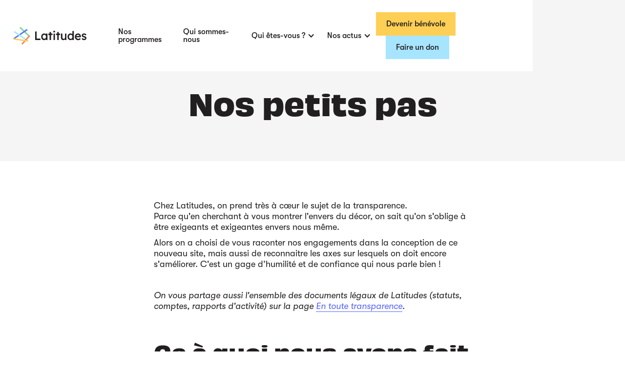

--- FILE ---
content_type: text/html
request_url: https://www.latitudes.cc/nos-petits-pas
body_size: 9804
content:
<!DOCTYPE html><!-- Last Published: Tue Jan 20 2026 16:14:10 GMT+0000 (Coordinated Universal Time) --><html data-wf-domain="www.latitudes.cc" data-wf-page="6124bb408d1fe277c3f33e53" data-wf-site="610e20d69f9e1d3cae586963" lang="fr"><head><meta charset="utf-8"/><title>Nos petits pas | Latitudes</title><meta content="Nos petits pas | Latitudes" property="og:title"/><meta content="Nos petits pas | Latitudes" property="twitter:title"/><meta content="width=device-width, initial-scale=1" name="viewport"/><link href="https://cdn.prod.website-files.com/610e20d69f9e1d3cae586963/css/latitudesv2.webflow.shared.c2d772def.css" rel="stylesheet" type="text/css" integrity="sha384-wtdy3vCdwi0tspBKj80PzDpTTY0yNQG1SsZD+ctDfPCnp6XkrKUyBPgncxnYU9iV" crossorigin="anonymous"/><script type="text/javascript">!function(o,c){var n=c.documentElement,t=" w-mod-";n.className+=t+"js",("ontouchstart"in o||o.DocumentTouch&&c instanceof DocumentTouch)&&(n.className+=t+"touch")}(window,document);</script><link href="https://cdn.prod.website-files.com/610e20d69f9e1d3cae586963/6149d3b8bd3713a604a056b1_Favicon%20Latitudes.png" rel="shortcut icon" type="image/x-icon"/><link href="https://cdn.prod.website-files.com/610e20d69f9e1d3cae586963/6149d4b6bd37131813a05d11_Webclip%20Latitudes.png" rel="apple-touch-icon"/><link href="https://www.latitudes.cc/nos-petits-pas" rel="canonical"/><style>
/* Tweak highlight color */
  ::-moz-selection { /* Firefox */
    color: black;
    background: #fecf55;
  }

  ::selection {
    color: black;
    background: #fecf55;
  }
  .color-hero.yellow *::selection {
    color: #fecf55;
    background: black;
  }
  .w-slider-dot:focus {
  	background-color: #5664ff;
  }
</style>
<!-- WEGLOT
<script type="text/javascript" src="https://cdn.weglot.com/weglot.min.js"></script>
<script>
    Weglot.initialize({
        api_key: 'wg_bfbcfd17ebdff7e696f89978ad6c56aa6'
    });
</script>
-->
<script defer data-domain="latitudes.cc" src="https://plausible.io/js/script.outbound-links.js"></script></head><body><div><div class="css-rules w-embed"><style>
.nude-rte * {
font-size:unset;
margin:unset;
padding:unset;
border:unset;
font-family:unset;
}
p a, li a {
  display: inline-block;
  margin-bottom: -1px;
  padding-bottom: 1px;
  border-bottom-style: solid;
  border-bottom-width: 1px;
  border-bottom-color: #5664FF;
  transition-property: color;
  transition-duration: 300ms;
  transition-timing-function: ease;
  color: #5664FF;
  text-decoration: none;
}
.btn-yellow:hover, .btn-blue:hover {
	background-color:white!important;
}

@media only screen and (max-width: 479px) {
p a, li a {
  display: inline;
}
}
p a:hover {
  color: #221F20;
}
.w-richtext ul li:last-child {
	margin-bottom:0px;
}

@media only screen and (min-width: 1261px) {
.mobile-lang-drop, .burger-wrapper, .fixed-menu {
	display:none;
}
}
@media only screen and (max-width: 1260px) {
.nav-center-flex, .nav-ctas, .lang-link-wrapper {
	display:none;
}
}
.tips {
  -webkit-font-smoothing: antialiased;
  -moz-osx-font-smoothing: grayscale;
}
.logo-filter:hover {
	filter: brightness(100%)!important;
}
.w-richtext p a, .w-richtext li a {
	display: inline;
}
.w-richtext figcaption a {
	display: inline-block;
  margin-bottom: -1px;
  padding-bottom: 1px;
  border-bottom-style: solid;
  border-bottom-width: 1px;
  border-bottom-color: #5664FF;
  transition-property: color;
  transition-duration: 300ms;
  transition-timing-function: ease;
  color: #5664FF;
  text-decoration: none;
}
.w-richtext h2 a, .w-richtext h3 a, .w-richtext h4 a, .w-richtext h5 a {
	display: inline-block;
  margin-bottom: -1px;
  padding-bottom: 1px;
  border-bottom-style: solid;
  border-bottom-width: 1px;
  border-bottom-color: #5674FF;
  transition-property: color;
  transition-duration: 300ms;
  transition-timing-function: ease;
  color: #5664FF;
  text-decoration: none;
}
</style></div><nav class="fixed-nav-wrapper"><div class="container-1300 nav-flex"><div data-hover="false" data-delay="0" class="mobile-lang-drop w-dropdown"><div class="mobile-lang-drop-toggle w-dropdown-toggle"><div>FR</div></div><nav class="mobile-lang-drop-list w-dropdown-list"><a href="#Weglot-fr" class="mobile-drop-link w-dropdown-link">FR</a><a href="#Weglot-en" class="mobile-drop-link w-dropdown-link">EN</a></nav></div><div class="nav-logo-flex"><a href="/" class="w-inline-block"><img src="https://cdn.prod.website-files.com/610e20d69f9e1d3cae586963/6149d32f1c27af536f04ba69_Logo_Latitudes.svg" loading="lazy" alt="Logo Latitudes" class="logo-filter"/></a><div class="lang-link-wrapper"><a href="#Weglot-fr" class="lang-link currentlang">FR</a><a href="#Weglot-en" class="lang-link">EN</a></div></div><div class="nav-center-flex"><a href="/nos-programmes" class="nav-link">Nos programmes</a><a href="/qui-sommes-nous" class="nav-link">Qui sommes-nous</a><div data-hover="false" data-delay="300" data-w-id="4372352e-5167-4ea9-031b-fe4a9ad4f45c" class="nav-drop w-dropdown"><div class="nav-drop-toggle w-dropdown-toggle"><div class="drop-arrow w-icon-dropdown-toggle"></div><div>Qui êtes-vous ?</div></div><nav class="nav-drop-list w-dropdown-list"><a href="/offres/ecoles-et-universites" class="nav-drop-link w-dropdown-link">Une école ou université</a><a href="/offres/entreprises" class="nav-drop-link w-dropdown-link">Une entreprise</a><a href="/offres/colleges-et-lycees" class="nav-drop-link w-dropdown-link">Un collège ou lycée</a><a href="https://latitudes.cc/offres/ess" target="_blank" class="nav-drop-link w-dropdown-link">Une structure de l&#x27;ESS</a><a href="/appel-benevoles" class="nav-drop-link w-dropdown-link">Un citoyen ou citoyenne</a></nav></div><div data-hover="false" data-delay="300" data-w-id="fb68ab9b-01d5-d185-f452-18cbd87697b2" class="nav-drop w-dropdown"><div class="nav-drop-toggle w-dropdown-toggle"><div class="drop-arrow w-icon-dropdown-toggle"></div><div>Nos actus</div></div><nav class="nav-drop-list w-dropdown-list"><a href="/calendrier" class="nav-drop-link w-dropdown-link">Calendrier</a><a href="/blog" class="nav-drop-link w-dropdown-link">Blog</a></nav></div></div><div class="nav-ctas"><a href="/appel-benevoles" target="_blank" class="btn-yellow nav w-button">Devenir bénévole</a><a href="https://www.helloasso.com/associations/latitudes-exploring-tech-for-good/formulaires/3" target="_blank" class="btn-blue nav w-button">Faire un don</a></div><div class="burger-wrapper"><div class="burger-line1"></div><div class="burger-line2"></div><div class="burger-line3"></div></div></div></nav><div class="fixed-menu"><div class="container-1300"><a href="/nos-programmes" class="menu-bold-link">Nos programmes</a><a href="/qui-sommes-nous" class="menu-bold-link top-btm-25">Qui sommes-nous</a><div class="menu-bold-link no-hover">Qui êtes-vous ?</div><a href="/offres/ecoles-et-universites" class="menu-small-link">Une école ou université</a><a href="/offres/entreprises" class="menu-small-link">Une entreprise</a><a href="/offres/colleges-et-lycees" class="menu-small-link">Un collège ou lycée</a><a href="https://latitudes.cc/offres/ess" target="_blank" class="menu-small-link">Une structure de l&#x27;ESS</a><a href="/appel-benevoles" class="menu-small-link">Un citoyen ou citoyenne</a><div class="menu-bold-link no-hover">Nos actus</div><a href="/calendrier" class="menu-small-link">Calendrier</a><a href="/blog" class="menu-small-link">Blog</a><div class="top-btm-25"><a href="/appel-benevoles" class="menu-small-link">Rejoindre la communauté</a><a href="https://airtable.com/shrJQGQd77FoC7HsX" target="_blank" class="menu-small-link">Faire un don</a></div></div></div><div class="site-banner-wrapper w-dyn-list"><div class="empty-empty w-dyn-empty"><div>No items found.</div></div></div></div><div class="simple-grey-hero"><div class="container-650"><h1>Nos petits pas</h1></div></div><div class="container-650 top-80"><div class="w-richtext"><p>Chez Latitudes, on prend très à cœur le sujet de la transparence.<br/>Parce qu&#x27;en cherchant à vous montrer l&#x27;envers du décor, on sait qu&#x27;on s&#x27;oblige à être exigeants et exigeantes envers nous même.</p><p>Alors on a choisi de vous raconter nos engagements dans la conception de ce nouveau site, mais aussi de reconnaitre les axes sur lesquels on doit encore s&#x27;améliorer. C&#x27;est un gage d’humilité et de confiance qui nous parle bien !</p><p>‍</p><p><em>On vous partage aussi l&#x27;ensemble des documents légaux de Latitudes (statuts, comptes, rapports d&#x27;activité) sur la page </em><a href="https://www.latitudes.cc/en-toute-transparence"><em>En toute transparence</em></a><em>.</em></p><h2><em>‍</em><br/>Ce à quoi nous avons fait attention</h2><p>‍</p><p>‍</p><h4>L&#x27;accès à la consommation énergétique de notre site</h4><figure style="max-width:25%" class="w-richtext-align-floatleft w-richtext-figure-type-image"><a href="https://www.latitudes.cc/pour-une-tech-plus-sobre" target="_blank" class="w-inline-block"><div><img src="https://cdn.prod.website-files.com/610e20d69f9e1d3cae586963/616d4c7749cee6102dd0e990_Plus%20sobre.png" loading="lazy" alt=""/></div></a></figure><p><em>On le répète régulièrement : mesurer son empreinte environnementale n&#x27;équivaut pas à la réduire, mais c’est un premier pas dans la bonne direction ! Surtout quand on connaît </em><a href="https://www.latitudes.cc/pour-une-tech-plus-sobre" target="_blank"><em>l&#x27;impact environnemental</em></a><em> du numérique...</em></p><p>‍</p><p><strong>Pour chaque page du site, nous rendons publique sa consommation à l&#x27;aide de </strong><a href="https://www.websitecarbon.com/" target="_blank"><strong>Website Carbon Calculator</strong></a><strong>.</strong></p><p>Nous avons aussi rempli notre premier objectif : faire en sorte que chaque page soit au minimum <em>&quot;cleaner than 50% of pages tested&quot;</em> (<strong>plus propre que 50% des pages testées</strong>). Pour la suite, connaître l&#x27;empreinte des pages nous permet aussi d&#x27;identifier celles qui sont les plus énergivores et d&#x27;évaluer les chantiers prioritaires à mener.</p><p>‍</p><p>‍</p><h4>L’inclusion de chacun et chacune dans nos communications</h4><figure style="max-width:25%" class="w-richtext-align-floatleft w-richtext-figure-type-image"><a href="https://www.latitudes.cc/pour-une-tech-plus-diverse" target="_blank" class="w-inline-block"><div><img src="https://cdn.prod.website-files.com/610e20d69f9e1d3cae586963/616e68f489bb6e96f7310225_pour-une-technologie-plus-diverse.png" loading="lazy" alt=""/></div></a></figure><p><em>Au quotidien (à l&#x27;oral comme à l&#x27;écrit), nous veillons à utiliser un langage inclusif, pour que chacun et chacune puisse </em><a href="https://www.latitudes.cc/pour-une-tech-plus-diverse"><em>se reconnaître</em></a><em> dans nos communications.</em></p><p>‍</p><p>‍</p><p><strong>Sur ce site, nous déclinons tous les termes au féminin et masculin : “étudiants et étudiantes” par exemple.</strong></p><p>Nous avons préféré cette solution à la formulation “étudiant·es”, qui est souvent de mise dans ce cas. En effet, le point médian (le fameux ·) pose des questions d&#x27;<a href="https://www.latitudes.cc/pour-une-tech-plus-accessible" target="_blank">accessibilité</a>, notamment pour les personnes ayant des difficultés de lecture ou pour les personnes malvoyantes qui utilisent des lecteurs d&#x27;écran : nous ne voudrions pas les exclure !</p><p>‍</p><p>‍</p><h4>L&#x27;accessibilité du site à toutes et tous, justement</h4><figure style="max-width:25%" class="w-richtext-align-floatleft w-richtext-figure-type-image"><a href="https://www.latitudes.cc/pour-une-tech-plus-accessible" target="_blank" class="w-inline-block"><div><img src="https://cdn.prod.website-files.com/610e20d69f9e1d3cae586963/616e6ea01210870aebbc8a47_pour-une-technologie-plus-accessible.png" loading="lazy" alt=""/></div></a></figure><p><em>Vous le savez peut-être, de nombreuses </em><a href="https://www.latitudes.cc/pour-une-tech-plus-accessible" target="_blank"><em>bonnes pratiques</em></a><em> permettent de donner accès à un site web dans de bonnes conditions, notamment pour les personnes présentant un handicap.</em></p><p>‍</p><p>Parmi celles-ci, nous avons particulièrement travaillé sur 2 points :</p><ul role="list"><li><strong>les alternatives aux images :</strong> toutes les images présentes sur ce site sont soit purement décoratives, soit elles présentent un texte descriptif qui permet de comprendre ce qu&#x27;elles représentent – notamment pour les personnes malvoyantes, celles qui ont peu de réseau ou celles qui choisissent de ne pas charger les images ;</li><li><strong>la compatibilité avec tous les navigateurs et tous les équipements</strong> : ce site est accessible depuis tous types d&#x27;équipements, même les plus anciens, et il est très adaptable (taille du texte, interligne, lisibilité même sans les styles... il est compréhensible quels que soient les réglages personnalisés de votre navigateur).</li></ul><p>‍</p><p>‍</p><h4>Le respect de vos données personnelles</h4><figure style="max-width:25%" class="w-richtext-align-floatleft w-richtext-figure-type-image"><a href="https://www.latitudes.cc/pour-une-tech-plus-citoyenne" target="_blank" class="w-inline-block"><div><img src="https://cdn.prod.website-files.com/610e20d69f9e1d3cae586963/616e75966e58885ac27f0b88_pour-une-technologie-plus-citoyenne.png" loading="lazy" alt=""/></div></a></figure><p><em>Une grande majorité des sites utilisent Google Analytics pour analyser leur trafic : un outil assez lourd, qui récolte une quantité de données astronomique sur </em><a href="https://www.latitudes.cc/pour-une-tech-plus-citoyenne" target="_blank"><em>vos moindres faits et gestes</em></a><em>.</em></p><p>‍</p><p><strong>Nous avons fait le choix d&#x27;un site sans cookies ! Oui, c&#x27;est possible !</strong></p><p>Vous avez senti comme c&#x27;était agréable de rentrer sur un site sans avoir à fermer un bandeau cookies ou une pop-up trop grande ? Entre nous, quand on a découvert <a href="https://plausible.io/about">Plausible.io</a>, on a mis un moment à en croire nos yeux : un outil open source très léger, qui nous permet de suivre l&#x27;audience du site (nombre de vues de chaque page), sans vous traquer à chaque pas – et en bonus, on économise en consommation énergétique. Franchement, on est fan. 😍</p><h4>‍</h4><p>‍</p><h2>Ce sur quoi nous devons encore progresser</h2><p>‍</p><p>‍</p><h4>L&#x27;empreinte environnementale de notre site</h4><p>Pour l&#x27;instant, ce que nous avons fait pour maîtriser l&#x27;impact environnemental de notre site, c&#x27;est surtout de compresser au maximum les images utilisées (et de ne pas inclure de vidéos).</p><p>Mais nous savons bien que nous n&#x27;avons pas conçu le site pour qu&#x27;il soit &quot;mobile first&quot; par exemple, ni réfléchi à la façon de minimiser les requêtes lors d&#x27;une recherche parmi les 101 actions.</p><p>On n&#x27;a pas encore regardé non plus si Webflow (l&#x27;outil utilisé pour construire le site) permettait de choisir un hébergement web plus vert.</p><p>Bref : mesurer c&#x27;est bien, réduire c&#x27;est mieux – on a encore du boulot !</p><p>‍</p><p>‍</p><h4>L&#x27;accessibilité parfaite de l’ensemble des pages</h4><p>Nous sommes bien conscients et conscientes que des failles sont encore présentes sur le site actuel. En particulier, nous voulons travailler sur :</p><ul role="list"><li><strong>la gestion des contrastes</strong>, importante pour permettre aux personnes daltoniennes (5% de la population !) ou présentant une autre déficience visuelle de profiter d&#x27;une lecture agréable ;</li><li><strong>la possibilité de prendre en main tous éléments au clavier</strong>, importante pour celles et ceux qui souffrent d&#x27;une déficience motrice et utilisent leur clavier ou un joystick pour se déplacer ;</li><li><strong>la simplification des animations du site</strong>, importante pour les personnes qui ont des troubles de l&#x27;attention, ou les personnes épileptiques.</li></ul><p>‍</p><p>Soyez rassurés et rassurées, on y travaille déjà et on prend l&#x27;engagement de rendre notre site 100% accessible d&#x27;ici 2022 !</p><p>‍</p><p>‍</p><h4>La clarté de notre politique de confidentialité</h4><p>On peut vous avouer quelque chose ? Cette politique, on l&#x27;a écrite en 2017, pour notre tout premier site, et on n&#x27;y a jamais retouché depuis...</p><p>Depuis 4 ans et demi qu&#x27;on met le lien à la fin de chacun de nos formulaires, et que tout le monde valide la fameuse case <em>&quot;En cochant cette case, vous acceptez notre politique de confidentialité&quot;</em>, on se disait qu&#x27;on aurait bien une remarque un jour.</p><p>Eh bien, même pas (après au moins 10 000 formulaires remplis !) 😉</p><p>Alors comme on est un peu charrette en ce moment, on ne va pas se mettre tout de suite à la rédaction d&#x27;une version plus à jour, mais promis c&#x27;est dans les cartons !</p><p>‍</p><p>‍</p><h4>. . . . .</h4><p>‍</p><p><em>Vous l&#x27;aurez compris, on est loin d&#x27;être irréprochables sur tous les sujets mais on compte bien s&#x27;y atteler !</em></p><p><em>Si vous avez des questions, si vous repérez d&#x27;autres failles sur ce site, ou bien si vous avez des outils et bonnes pratiques à nous recommander, envoyez-nous un petit mot à </em><a href="mailto:explore@latitudes.cc"><em>explore@latitudes.cc</em></a></p></div></div><section id="newsletter" class="pre-footer"><div class="container-500"><h2>Je veux suivre le mouvement</h2><p class="top-30">Pour ne rater aucune info, abonne-toi à notre lettre d&#x27;actus : elle paraît tous les mois pour raconter les grands temps forts de l&#x27;association. Garantie belles histoires !</p><div class="w-form"><form id="wf-form-news_lat_all-footer" name="wf-form-news_lat_all-footer" data-name="news_lat_all/footer" method="get" class="nl-form top-20 vertical" data-wf-page-id="6124bb408d1fe277c3f33e53" data-wf-element-id="3db142c3-1014-4991-c56d-9da790794b0a"><input class="nl-input w-input" maxlength="256" name="prenom" data-name="prenom" placeholder="Votre prénom" type="text" id="nlform-prenom" required=""/><input class="nl-input w-input" maxlength="256" name="nom" data-name="nom" placeholder="Votre nom" type="text" id="nlform-nom" required=""/><input class="nl-input w-input" maxlength="256" name="email" data-name="email" placeholder="Votre adresse email" type="email" id="nlform-email" required=""/><input type="submit" data-wait="Inscription..." class="btn-yellow top-10 w-button" value="Je m&#x27;abonne"/></form><div class="success-submit w-form-done"><div>Merci pour votre inscription ! <br/>On se retrouve bientôt dans votre boîte mail :)</div></div><div class="error-msg w-form-fail"><div>Ça n&#x27;a pas fonctionné... Pourriez-vous réessayer ?</div></div></div><div class="top-20 fine-print txt-white">En soumettant ce formulaire, vous acceptez de recevoir nos actualités. Pas de spam, juste des nouvelles et des invitations à nos événements. Vous pouvez vous désinscrire à tout moment.</div></div></section><address class="footer_wrapper"><div class="container-1300"><div class="w-row"><div class="footer_tablet-col w-col w-col-2 w-col-stack w-col-small-small-stack"><img src="https://cdn.prod.website-files.com/610e20d69f9e1d3cae586963/6149dc5496a4427396565cf5_Logo%20Overlay.svg" loading="lazy" alt=""/><p class="fine-print top-20"><span>Les textes, images et labels de ce site placés sous licence CC-BY et sont libres de diffusion, à condition de citer Latitudes.<br/><br/>Ce site a été développé à plusieurs mains par </span><a href="https://www.pepperclip.com/" target="_blank"><span>Pepperclip Studio</span></a><span>, </span><a href="https://www.labastide.io/" target="_blank"><span>La Bastide</span></a><span> et Latitudes.</span><br/></p></div><div class="footer_row w-col w-col-10 w-col-stack w-col-small-small-stack"><div class="footer_col"><div class="footer_title">L&#x27;association</div><a href="/nos-programmes" target="_blank" class="footer_link">Nos programmes</a><a href="/qui-sommes-nous" target="_blank" class="footer_link">Qui sommes-nous</a><a href="/blog" target="_blank" class="footer_link">Blog</a><a href="/calendrier" target="_blank" class="footer_link">Calendrier</a><a href="/appel-benevoles" target="_blank" class="footer_link">Devenir bénévole</a><a href="https://www.helloasso.com/associations/latitudes-exploring-tech-for-good/formulaires/3" target="_blank" class="footer_link">Faire un don</a></div><div class="footer_col"><div class="btm-30">Nos programmes</div><div class="w-dyn-list"><div role="list" class="w-dyn-items"><div role="listitem" class="w-dyn-item"><a href="https://latitudes.cc/offres/ess" target="_blank" class="footer_link">1h pour changer le monde</a></div><div role="listitem" class="w-dyn-item"><a href="https://www.cyberforgood.fr/" target="_blank" class="footer_link">Cyber for Good</a></div><div role="listitem" class="w-dyn-item"><a href="https://www.futureoftech.fr/future-of-cyber" target="_blank" class="footer_link">Future of Cyber</a></div><div role="listitem" class="w-dyn-item"><a href="https://www.futureoftech.fr/#future-of-ia" target="_blank" class="footer_link">Future of IA</a></div><div role="listitem" class="w-dyn-item"><a href="https://www.futureoftech.fr/" target="_blank" class="footer_link">Future of Tech</a></div><div role="listitem" class="w-dyn-item"><a href="https://www.iaforgood.org/" target="_blank" class="footer_link">IA for Good</a></div><div role="listitem" class="w-dyn-item"><a href="https://batailledelia.org/" target="_blank" class="footer_link">La Bataille de l&#x27;IA</a></div><div role="listitem" class="w-dyn-item"><a href="https://batailledelatech.org/" target="_blank" class="footer_link">La Bataille de la Tech</a></div><div role="listitem" class="w-dyn-item"><a href="https://programme-numerique-et-aidants.super.site/" target="_blank" class="footer_link">Numérique &amp; Aidants </a></div><div role="listitem" class="w-dyn-item"><a href="https://www.opendatauniversity.org/" target="_blank" class="footer_link">Open Data University</a></div><div role="listitem" class="w-dyn-item"><a href="https://latitudes.cc/projets-detude" target="_blank" class="footer_link">Projets d&#x27;étude</a></div><div role="listitem" class="w-dyn-item"><a href="http://www.latitudes.cc/sobriete-numerique" target="_blank" class="footer_link">Sobriété Numérique</a></div><div role="listitem" class="w-dyn-item"><a href="https://latitudes.cc/techflix" target="_blank" class="footer_link">Techflix</a></div></div></div></div><div class="footer_col"><div class="btm-30">Nos offres</div><a href="/offres/ecoles-et-universites" class="footer_link">Ecoles et Universités</a><a href="/offres/entreprises" class="footer_link">Entreprises</a><a href="/offres/colleges-et-lycees" class="footer_link">Collèges et Lycées</a><a href="https://mon-projet.latitudes.cc/" target="_blank" class="footer_link">Structures de l&#x27;ESS</a><a href="/appel-benevoles" class="footer_link">Citoyens et citoyennes</a></div><div class="footer_col"><div class="btm-30">À propos</div><a href="/en-toute-transparence" target="_blank" class="footer_link">En toute transparence</a><a href="/nos-petits-pas" target="_blank" aria-current="page" class="footer_link w--current">Nos petits pas</a><a href="/mentions-legales" target="_blank" class="footer_link">Mentions légales</a><a href="/politique-de-confidentialite" target="_blank" class="footer_link">Politique de confidentialité</a></div><div class="footer_col"><div class="footer_title">Nous retrouver</div><a href="https://fr.linkedin.com/company/latitudes%E2%80%93exploringtechforgood" target="_blank" class="footer_link">Linkedin</a><a href="https://www.instagram.com/latitudestechforgood/" target="_blank" class="footer_link">Instagram</a><a href="https://join.slack.com/t/tfg-enthusiasts/shared_invite/zt-2f5u9zin7-Q_a9kE4c5n8rPXyOZAoIfg" target="_blank" class="footer_link">Slack</a><a href="https://www.welcometothejungle.com/fr/companies/latitudes" target="_blank" class="footer_link">Rejoindre l&#x27;équipe</a><a href="mailto:explore@latitudes.cc?subject=On%20explore%20%3F" target="_blank" class="footer_link">Contactez-nous</a></div></div></div></div><div class="container-800 top-50"><p href="https://https://www.latitudes.cc/cookies" class="fine-print center">Chez Latitudes, nous veillons à utiliser un langage inclusif. Peut-être avez-vous remarqué que nous déclinions de nombreux termes au féminin et masculin : “étudiants et étudiantes” par exemple. En effet, le point médian qui est souvent de mise dans ce cas n’est pas (encore) accessible aux lecteurs d’écran des personnes malvoyantes, et nous ne voudrions pas les exclure.<br/><br/>Il s&#x27;agit de l&#x27;un de <a href="/nos-petits-pas" aria-current="page" class="wh-link w--current">nos petits pas</a>, ces petites choses que nous essayons de faire au mieux... malgré nos imperfections.</p><div class="carbon-calc w-embed w-script"><div id="wcb" class="carbonbadge wcb-d"></div>
<script src="https://unpkg.com/website-carbon-badges@1.1.3/b.min.js" defer></script></div></div></address><script src="https://d3e54v103j8qbb.cloudfront.net/js/jquery-3.5.1.min.dc5e7f18c8.js?site=610e20d69f9e1d3cae586963" type="text/javascript" integrity="sha256-9/aliU8dGd2tb6OSsuzixeV4y/faTqgFtohetphbbj0=" crossorigin="anonymous"></script><script src="https://cdn.prod.website-files.com/610e20d69f9e1d3cae586963/js/webflow.schunk.36b8fb49256177c8.js" type="text/javascript" integrity="sha384-4abIlA5/v7XaW1HMXKBgnUuhnjBYJ/Z9C1OSg4OhmVw9O3QeHJ/qJqFBERCDPv7G" crossorigin="anonymous"></script><script src="https://cdn.prod.website-files.com/610e20d69f9e1d3cae586963/js/webflow.schunk.69df0b6ed3b6934e.js" type="text/javascript" integrity="sha384-AVYnozxGQZgkINtKhvVPxPPKgCw0FKHkOqVi3+X6PopBQ7dsFi29sMLe3w1D4HVX" crossorigin="anonymous"></script><script src="https://cdn.prod.website-files.com/610e20d69f9e1d3cae586963/js/webflow.e543c389.27b3476cda248627.js" type="text/javascript" integrity="sha384-ntR5yFRZVeIMLI9y2so24IqCAk5J68KTxnAivb9CSABPvzF5XDJOdnZ54JcpVsbt" crossorigin="anonymous"></script><script>
/*  
Weglot.on("languageChanged", function() {
    $('.lang-link').removeClass('currentlang');
    $('.lang-link.weglot-link--active').addClass('currentlang');
});
*/
</script> 
<script src="https://cdn.jsdelivr.net/npm/js-cookie@rc/dist/js.cookie.min.js"></script>
<script>
// If user closed announcement banner do not show again  
$(document).ready(function(){
  var helloCookie = Cookies.get('HelloLatitudes');
  if ( helloCookie ){
	$('.site-banner-wrapper').remove();
  } 
  else {
  	$('.site-banner-wrapper').show();
  }
});  
$('.close-banner').click(function(){
  $('.site-banner-wrapper').fadeOut();
  Cookies.set('HelloLatitudes', 'closed', { expires: 1, path: '/' });
});   
</script>

<script>
console.clear();
/* globals
  $
*/

const data = {
    months: {
        en: [
            'January', 'February', 'March', 'April', 'May', 'June',
            'July', 'August', 'September', 'October', 'November', 'December',
        ],
        local: [],
    },
    days: {
        en: [
            'Monday', 'Tuesday', 'Wednesday', 'Thursday', 'Friday', 'Saturday', 'Sunday',
        ],
        local: [],
    }
};

data.months.local = [
    'Janvier', 'Février', 'Mars', 'Avril', 'Mai', 'Juin',
    'Juillet', 'Août', 'Septembre', 'Octobre', 'Novembre', 'Décembre',
];
data.days.local = [
    'Lundi', 'Mardi', 'Mercredi', 'Jeudi', 'Vendredi', 'Samedi', 'Dimanche',
];

if (data.months.local.length !== 12) {
    console.error('Months are incorrect! Check your script.')
}
if (data.days.local.length !== 7) {
    console.error('Days are incorrect! Check your script.')
}

const shortenDaysMonths = daymonth => daymonth.substring(0, 3);
const convertToLocal = (daydate, whatToConvert) => {
    whatToConvert.each(function() {
        const theObject = $(this);
        let text = theObject.text();

        if (daydate === 'm' || daydate === 'month' || daydate === 'months') {
            for (let i = 0; i < data.months.en.length; i++) {
                text = text.replace(data.months.en[i], data.months.local[i])
                text = text.replace(shortenDaysMonths(data.months.en[i]), shortenDaysMonths(data.months.local[i]))
                theObject.text(text)
            }
        } else if (daydate === 'd' || daydate === 'day' || daydate === 'days') {
            for (let i = 0; i < data.days.en.length; i++) {
                text = text.replace(data.days.en[i], data.days.local[i])
                text = text.replace(shortenDaysMonths(data.days.en[i]), shortenDaysMonths(data.days.local[i]))
                theObject.text(text)
            }
        }
    });
};
</script></body></html>

--- FILE ---
content_type: text/css
request_url: https://cdn.prod.website-files.com/610e20d69f9e1d3cae586963/css/latitudesv2.webflow.shared.c2d772def.css
body_size: 24264
content:
html {
  -webkit-text-size-adjust: 100%;
  -ms-text-size-adjust: 100%;
  font-family: sans-serif;
}

body {
  margin: 0;
}

article, aside, details, figcaption, figure, footer, header, hgroup, main, menu, nav, section, summary {
  display: block;
}

audio, canvas, progress, video {
  vertical-align: baseline;
  display: inline-block;
}

audio:not([controls]) {
  height: 0;
  display: none;
}

[hidden], template {
  display: none;
}

a {
  background-color: #0000;
}

a:active, a:hover {
  outline: 0;
}

abbr[title] {
  border-bottom: 1px dotted;
}

b, strong {
  font-weight: bold;
}

dfn {
  font-style: italic;
}

h1 {
  margin: .67em 0;
  font-size: 2em;
}

mark {
  color: #000;
  background: #ff0;
}

small {
  font-size: 80%;
}

sub, sup {
  vertical-align: baseline;
  font-size: 75%;
  line-height: 0;
  position: relative;
}

sup {
  top: -.5em;
}

sub {
  bottom: -.25em;
}

img {
  border: 0;
}

svg:not(:root) {
  overflow: hidden;
}

hr {
  box-sizing: content-box;
  height: 0;
}

pre {
  overflow: auto;
}

code, kbd, pre, samp {
  font-family: monospace;
  font-size: 1em;
}

button, input, optgroup, select, textarea {
  color: inherit;
  font: inherit;
  margin: 0;
}

button {
  overflow: visible;
}

button, select {
  text-transform: none;
}

button, html input[type="button"], input[type="reset"] {
  -webkit-appearance: button;
  cursor: pointer;
}

button[disabled], html input[disabled] {
  cursor: default;
}

button::-moz-focus-inner, input::-moz-focus-inner {
  border: 0;
  padding: 0;
}

input {
  line-height: normal;
}

input[type="checkbox"], input[type="radio"] {
  box-sizing: border-box;
  padding: 0;
}

input[type="number"]::-webkit-inner-spin-button, input[type="number"]::-webkit-outer-spin-button {
  height: auto;
}

input[type="search"] {
  -webkit-appearance: none;
}

input[type="search"]::-webkit-search-cancel-button, input[type="search"]::-webkit-search-decoration {
  -webkit-appearance: none;
}

legend {
  border: 0;
  padding: 0;
}

textarea {
  overflow: auto;
}

optgroup {
  font-weight: bold;
}

table {
  border-collapse: collapse;
  border-spacing: 0;
}

td, th {
  padding: 0;
}

@font-face {
  font-family: webflow-icons;
  src: url("[data-uri]") format("truetype");
  font-weight: normal;
  font-style: normal;
}

[class^="w-icon-"], [class*=" w-icon-"] {
  speak: none;
  font-variant: normal;
  text-transform: none;
  -webkit-font-smoothing: antialiased;
  -moz-osx-font-smoothing: grayscale;
  font-style: normal;
  font-weight: normal;
  line-height: 1;
  font-family: webflow-icons !important;
}

.w-icon-slider-right:before {
  content: "";
}

.w-icon-slider-left:before {
  content: "";
}

.w-icon-nav-menu:before {
  content: "";
}

.w-icon-arrow-down:before, .w-icon-dropdown-toggle:before {
  content: "";
}

.w-icon-file-upload-remove:before {
  content: "";
}

.w-icon-file-upload-icon:before {
  content: "";
}

* {
  box-sizing: border-box;
}

html {
  height: 100%;
}

body {
  color: #333;
  background-color: #fff;
  min-height: 100%;
  margin: 0;
  font-family: Arial, sans-serif;
  font-size: 14px;
  line-height: 20px;
}

img {
  vertical-align: middle;
  max-width: 100%;
  display: inline-block;
}

html.w-mod-touch * {
  background-attachment: scroll !important;
}

.w-block {
  display: block;
}

.w-inline-block {
  max-width: 100%;
  display: inline-block;
}

.w-clearfix:before, .w-clearfix:after {
  content: " ";
  grid-area: 1 / 1 / 2 / 2;
  display: table;
}

.w-clearfix:after {
  clear: both;
}

.w-hidden {
  display: none;
}

.w-button {
  color: #fff;
  line-height: inherit;
  cursor: pointer;
  background-color: #3898ec;
  border: 0;
  border-radius: 0;
  padding: 9px 15px;
  text-decoration: none;
  display: inline-block;
}

input.w-button {
  -webkit-appearance: button;
}

html[data-w-dynpage] [data-w-cloak] {
  color: #0000 !important;
}

.w-code-block {
  margin: unset;
}

pre.w-code-block code {
  all: inherit;
}

.w-optimization {
  display: contents;
}

.w-webflow-badge, .w-webflow-badge > img {
  box-sizing: unset;
  width: unset;
  height: unset;
  max-height: unset;
  max-width: unset;
  min-height: unset;
  min-width: unset;
  margin: unset;
  padding: unset;
  float: unset;
  clear: unset;
  border: unset;
  border-radius: unset;
  background: unset;
  background-image: unset;
  background-position: unset;
  background-size: unset;
  background-repeat: unset;
  background-origin: unset;
  background-clip: unset;
  background-attachment: unset;
  background-color: unset;
  box-shadow: unset;
  transform: unset;
  direction: unset;
  font-family: unset;
  font-weight: unset;
  color: unset;
  font-size: unset;
  line-height: unset;
  font-style: unset;
  font-variant: unset;
  text-align: unset;
  letter-spacing: unset;
  -webkit-text-decoration: unset;
  text-decoration: unset;
  text-indent: unset;
  text-transform: unset;
  list-style-type: unset;
  text-shadow: unset;
  vertical-align: unset;
  cursor: unset;
  white-space: unset;
  word-break: unset;
  word-spacing: unset;
  word-wrap: unset;
  transition: unset;
}

.w-webflow-badge {
  white-space: nowrap;
  cursor: pointer;
  box-shadow: 0 0 0 1px #0000001a, 0 1px 3px #0000001a;
  visibility: visible !important;
  opacity: 1 !important;
  z-index: 2147483647 !important;
  color: #aaadb0 !important;
  overflow: unset !important;
  background-color: #fff !important;
  border-radius: 3px !important;
  width: auto !important;
  height: auto !important;
  margin: 0 !important;
  padding: 6px !important;
  font-size: 12px !important;
  line-height: 14px !important;
  text-decoration: none !important;
  display: inline-block !important;
  position: fixed !important;
  inset: auto 12px 12px auto !important;
  transform: none !important;
}

.w-webflow-badge > img {
  position: unset;
  visibility: unset !important;
  opacity: 1 !important;
  vertical-align: middle !important;
  display: inline-block !important;
}

h1, h2, h3, h4, h5, h6 {
  margin-bottom: 10px;
  font-weight: bold;
}

h1 {
  margin-top: 20px;
  font-size: 38px;
  line-height: 44px;
}

h2 {
  margin-top: 20px;
  font-size: 32px;
  line-height: 36px;
}

h3 {
  margin-top: 20px;
  font-size: 24px;
  line-height: 30px;
}

h4 {
  margin-top: 10px;
  font-size: 18px;
  line-height: 24px;
}

h5 {
  margin-top: 10px;
  font-size: 14px;
  line-height: 20px;
}

h6 {
  margin-top: 10px;
  font-size: 12px;
  line-height: 18px;
}

p {
  margin-top: 0;
  margin-bottom: 10px;
}

blockquote {
  border-left: 5px solid #e2e2e2;
  margin: 0 0 10px;
  padding: 10px 20px;
  font-size: 18px;
  line-height: 22px;
}

figure {
  margin: 0 0 10px;
}

figcaption {
  text-align: center;
  margin-top: 5px;
}

ul, ol {
  margin-top: 0;
  margin-bottom: 10px;
  padding-left: 40px;
}

.w-list-unstyled {
  padding-left: 0;
  list-style: none;
}

.w-embed:before, .w-embed:after {
  content: " ";
  grid-area: 1 / 1 / 2 / 2;
  display: table;
}

.w-embed:after {
  clear: both;
}

.w-video {
  width: 100%;
  padding: 0;
  position: relative;
}

.w-video iframe, .w-video object, .w-video embed {
  border: none;
  width: 100%;
  height: 100%;
  position: absolute;
  top: 0;
  left: 0;
}

fieldset {
  border: 0;
  margin: 0;
  padding: 0;
}

button, [type="button"], [type="reset"] {
  cursor: pointer;
  -webkit-appearance: button;
  border: 0;
}

.w-form {
  margin: 0 0 15px;
}

.w-form-done {
  text-align: center;
  background-color: #ddd;
  padding: 20px;
  display: none;
}

.w-form-fail {
  background-color: #ffdede;
  margin-top: 10px;
  padding: 10px;
  display: none;
}

label {
  margin-bottom: 5px;
  font-weight: bold;
  display: block;
}

.w-input, .w-select {
  color: #333;
  vertical-align: middle;
  background-color: #fff;
  border: 1px solid #ccc;
  width: 100%;
  height: 38px;
  margin-bottom: 10px;
  padding: 8px 12px;
  font-size: 14px;
  line-height: 1.42857;
  display: block;
}

.w-input::placeholder, .w-select::placeholder {
  color: #999;
}

.w-input:focus, .w-select:focus {
  border-color: #3898ec;
  outline: 0;
}

.w-input[disabled], .w-select[disabled], .w-input[readonly], .w-select[readonly], fieldset[disabled] .w-input, fieldset[disabled] .w-select {
  cursor: not-allowed;
}

.w-input[disabled]:not(.w-input-disabled), .w-select[disabled]:not(.w-input-disabled), .w-input[readonly], .w-select[readonly], fieldset[disabled]:not(.w-input-disabled) .w-input, fieldset[disabled]:not(.w-input-disabled) .w-select {
  background-color: #eee;
}

textarea.w-input, textarea.w-select {
  height: auto;
}

.w-select {
  background-color: #f3f3f3;
}

.w-select[multiple] {
  height: auto;
}

.w-form-label {
  cursor: pointer;
  margin-bottom: 0;
  font-weight: normal;
  display: inline-block;
}

.w-radio {
  margin-bottom: 5px;
  padding-left: 20px;
  display: block;
}

.w-radio:before, .w-radio:after {
  content: " ";
  grid-area: 1 / 1 / 2 / 2;
  display: table;
}

.w-radio:after {
  clear: both;
}

.w-radio-input {
  float: left;
  margin: 3px 0 0 -20px;
  line-height: normal;
}

.w-file-upload {
  margin-bottom: 10px;
  display: block;
}

.w-file-upload-input {
  opacity: 0;
  z-index: -100;
  width: .1px;
  height: .1px;
  position: absolute;
  overflow: hidden;
}

.w-file-upload-default, .w-file-upload-uploading, .w-file-upload-success {
  color: #333;
  display: inline-block;
}

.w-file-upload-error {
  margin-top: 10px;
  display: block;
}

.w-file-upload-default.w-hidden, .w-file-upload-uploading.w-hidden, .w-file-upload-error.w-hidden, .w-file-upload-success.w-hidden {
  display: none;
}

.w-file-upload-uploading-btn {
  cursor: pointer;
  background-color: #fafafa;
  border: 1px solid #ccc;
  margin: 0;
  padding: 8px 12px;
  font-size: 14px;
  font-weight: normal;
  display: flex;
}

.w-file-upload-file {
  background-color: #fafafa;
  border: 1px solid #ccc;
  flex-grow: 1;
  justify-content: space-between;
  margin: 0;
  padding: 8px 9px 8px 11px;
  display: flex;
}

.w-file-upload-file-name {
  font-size: 14px;
  font-weight: normal;
  display: block;
}

.w-file-remove-link {
  cursor: pointer;
  width: auto;
  height: auto;
  margin-top: 3px;
  margin-left: 10px;
  padding: 3px;
  display: block;
}

.w-icon-file-upload-remove {
  margin: auto;
  font-size: 10px;
}

.w-file-upload-error-msg {
  color: #ea384c;
  padding: 2px 0;
  display: inline-block;
}

.w-file-upload-info {
  padding: 0 12px;
  line-height: 38px;
  display: inline-block;
}

.w-file-upload-label {
  cursor: pointer;
  background-color: #fafafa;
  border: 1px solid #ccc;
  margin: 0;
  padding: 8px 12px;
  font-size: 14px;
  font-weight: normal;
  display: inline-block;
}

.w-icon-file-upload-icon, .w-icon-file-upload-uploading {
  width: 20px;
  margin-right: 8px;
  display: inline-block;
}

.w-icon-file-upload-uploading {
  height: 20px;
}

.w-container {
  max-width: 940px;
  margin-left: auto;
  margin-right: auto;
}

.w-container:before, .w-container:after {
  content: " ";
  grid-area: 1 / 1 / 2 / 2;
  display: table;
}

.w-container:after {
  clear: both;
}

.w-container .w-row {
  margin-left: -10px;
  margin-right: -10px;
}

.w-row:before, .w-row:after {
  content: " ";
  grid-area: 1 / 1 / 2 / 2;
  display: table;
}

.w-row:after {
  clear: both;
}

.w-row .w-row {
  margin-left: 0;
  margin-right: 0;
}

.w-col {
  float: left;
  width: 100%;
  min-height: 1px;
  padding-left: 10px;
  padding-right: 10px;
  position: relative;
}

.w-col .w-col {
  padding-left: 0;
  padding-right: 0;
}

.w-col-1 {
  width: 8.33333%;
}

.w-col-2 {
  width: 16.6667%;
}

.w-col-3 {
  width: 25%;
}

.w-col-4 {
  width: 33.3333%;
}

.w-col-5 {
  width: 41.6667%;
}

.w-col-6 {
  width: 50%;
}

.w-col-7 {
  width: 58.3333%;
}

.w-col-8 {
  width: 66.6667%;
}

.w-col-9 {
  width: 75%;
}

.w-col-10 {
  width: 83.3333%;
}

.w-col-11 {
  width: 91.6667%;
}

.w-col-12 {
  width: 100%;
}

.w-hidden-main {
  display: none !important;
}

@media screen and (max-width: 991px) {
  .w-container {
    max-width: 728px;
  }

  .w-hidden-main {
    display: inherit !important;
  }

  .w-hidden-medium {
    display: none !important;
  }

  .w-col-medium-1 {
    width: 8.33333%;
  }

  .w-col-medium-2 {
    width: 16.6667%;
  }

  .w-col-medium-3 {
    width: 25%;
  }

  .w-col-medium-4 {
    width: 33.3333%;
  }

  .w-col-medium-5 {
    width: 41.6667%;
  }

  .w-col-medium-6 {
    width: 50%;
  }

  .w-col-medium-7 {
    width: 58.3333%;
  }

  .w-col-medium-8 {
    width: 66.6667%;
  }

  .w-col-medium-9 {
    width: 75%;
  }

  .w-col-medium-10 {
    width: 83.3333%;
  }

  .w-col-medium-11 {
    width: 91.6667%;
  }

  .w-col-medium-12 {
    width: 100%;
  }

  .w-col-stack {
    width: 100%;
    left: auto;
    right: auto;
  }
}

@media screen and (max-width: 767px) {
  .w-hidden-main, .w-hidden-medium {
    display: inherit !important;
  }

  .w-hidden-small {
    display: none !important;
  }

  .w-row, .w-container .w-row {
    margin-left: 0;
    margin-right: 0;
  }

  .w-col {
    width: 100%;
    left: auto;
    right: auto;
  }

  .w-col-small-1 {
    width: 8.33333%;
  }

  .w-col-small-2 {
    width: 16.6667%;
  }

  .w-col-small-3 {
    width: 25%;
  }

  .w-col-small-4 {
    width: 33.3333%;
  }

  .w-col-small-5 {
    width: 41.6667%;
  }

  .w-col-small-6 {
    width: 50%;
  }

  .w-col-small-7 {
    width: 58.3333%;
  }

  .w-col-small-8 {
    width: 66.6667%;
  }

  .w-col-small-9 {
    width: 75%;
  }

  .w-col-small-10 {
    width: 83.3333%;
  }

  .w-col-small-11 {
    width: 91.6667%;
  }

  .w-col-small-12 {
    width: 100%;
  }
}

@media screen and (max-width: 479px) {
  .w-container {
    max-width: none;
  }

  .w-hidden-main, .w-hidden-medium, .w-hidden-small {
    display: inherit !important;
  }

  .w-hidden-tiny {
    display: none !important;
  }

  .w-col {
    width: 100%;
  }

  .w-col-tiny-1 {
    width: 8.33333%;
  }

  .w-col-tiny-2 {
    width: 16.6667%;
  }

  .w-col-tiny-3 {
    width: 25%;
  }

  .w-col-tiny-4 {
    width: 33.3333%;
  }

  .w-col-tiny-5 {
    width: 41.6667%;
  }

  .w-col-tiny-6 {
    width: 50%;
  }

  .w-col-tiny-7 {
    width: 58.3333%;
  }

  .w-col-tiny-8 {
    width: 66.6667%;
  }

  .w-col-tiny-9 {
    width: 75%;
  }

  .w-col-tiny-10 {
    width: 83.3333%;
  }

  .w-col-tiny-11 {
    width: 91.6667%;
  }

  .w-col-tiny-12 {
    width: 100%;
  }
}

.w-widget {
  position: relative;
}

.w-widget-map {
  width: 100%;
  height: 400px;
}

.w-widget-map label {
  width: auto;
  display: inline;
}

.w-widget-map img {
  max-width: inherit;
}

.w-widget-map .gm-style-iw {
  text-align: center;
}

.w-widget-map .gm-style-iw > button {
  display: none !important;
}

.w-widget-twitter {
  overflow: hidden;
}

.w-widget-twitter-count-shim {
  vertical-align: top;
  text-align: center;
  background: #fff;
  border: 1px solid #758696;
  border-radius: 3px;
  width: 28px;
  height: 20px;
  display: inline-block;
  position: relative;
}

.w-widget-twitter-count-shim * {
  pointer-events: none;
  -webkit-user-select: none;
  user-select: none;
}

.w-widget-twitter-count-shim .w-widget-twitter-count-inner {
  text-align: center;
  color: #999;
  font-family: serif;
  font-size: 15px;
  line-height: 12px;
  position: relative;
}

.w-widget-twitter-count-shim .w-widget-twitter-count-clear {
  display: block;
  position: relative;
}

.w-widget-twitter-count-shim.w--large {
  width: 36px;
  height: 28px;
}

.w-widget-twitter-count-shim.w--large .w-widget-twitter-count-inner {
  font-size: 18px;
  line-height: 18px;
}

.w-widget-twitter-count-shim:not(.w--vertical) {
  margin-left: 5px;
  margin-right: 8px;
}

.w-widget-twitter-count-shim:not(.w--vertical).w--large {
  margin-left: 6px;
}

.w-widget-twitter-count-shim:not(.w--vertical):before, .w-widget-twitter-count-shim:not(.w--vertical):after {
  content: " ";
  pointer-events: none;
  border: solid #0000;
  width: 0;
  height: 0;
  position: absolute;
  top: 50%;
  left: 0;
}

.w-widget-twitter-count-shim:not(.w--vertical):before {
  border-width: 4px;
  border-color: #75869600 #5d6c7b #75869600 #75869600;
  margin-top: -4px;
  margin-left: -9px;
}

.w-widget-twitter-count-shim:not(.w--vertical).w--large:before {
  border-width: 5px;
  margin-top: -5px;
  margin-left: -10px;
}

.w-widget-twitter-count-shim:not(.w--vertical):after {
  border-width: 4px;
  border-color: #fff0 #fff #fff0 #fff0;
  margin-top: -4px;
  margin-left: -8px;
}

.w-widget-twitter-count-shim:not(.w--vertical).w--large:after {
  border-width: 5px;
  margin-top: -5px;
  margin-left: -9px;
}

.w-widget-twitter-count-shim.w--vertical {
  width: 61px;
  height: 33px;
  margin-bottom: 8px;
}

.w-widget-twitter-count-shim.w--vertical:before, .w-widget-twitter-count-shim.w--vertical:after {
  content: " ";
  pointer-events: none;
  border: solid #0000;
  width: 0;
  height: 0;
  position: absolute;
  top: 100%;
  left: 50%;
}

.w-widget-twitter-count-shim.w--vertical:before {
  border-width: 5px;
  border-color: #5d6c7b #75869600 #75869600;
  margin-left: -5px;
}

.w-widget-twitter-count-shim.w--vertical:after {
  border-width: 4px;
  border-color: #fff #fff0 #fff0;
  margin-left: -4px;
}

.w-widget-twitter-count-shim.w--vertical .w-widget-twitter-count-inner {
  font-size: 18px;
  line-height: 22px;
}

.w-widget-twitter-count-shim.w--vertical.w--large {
  width: 76px;
}

.w-background-video {
  color: #fff;
  height: 500px;
  position: relative;
  overflow: hidden;
}

.w-background-video > video {
  object-fit: cover;
  z-index: -100;
  background-position: 50%;
  background-size: cover;
  width: 100%;
  height: 100%;
  margin: auto;
  position: absolute;
  inset: -100%;
}

.w-background-video > video::-webkit-media-controls-start-playback-button {
  -webkit-appearance: none;
  display: none !important;
}

.w-background-video--control {
  background-color: #0000;
  padding: 0;
  position: absolute;
  bottom: 1em;
  right: 1em;
}

.w-background-video--control > [hidden] {
  display: none !important;
}

.w-slider {
  text-align: center;
  clear: both;
  -webkit-tap-highlight-color: #0000;
  tap-highlight-color: #0000;
  background: #ddd;
  height: 300px;
  position: relative;
}

.w-slider-mask {
  z-index: 1;
  white-space: nowrap;
  height: 100%;
  display: block;
  position: relative;
  left: 0;
  right: 0;
  overflow: hidden;
}

.w-slide {
  vertical-align: top;
  white-space: normal;
  text-align: left;
  width: 100%;
  height: 100%;
  display: inline-block;
  position: relative;
}

.w-slider-nav {
  z-index: 2;
  text-align: center;
  -webkit-tap-highlight-color: #0000;
  tap-highlight-color: #0000;
  height: 40px;
  margin: auto;
  padding-top: 10px;
  position: absolute;
  inset: auto 0 0;
}

.w-slider-nav.w-round > div {
  border-radius: 100%;
}

.w-slider-nav.w-num > div {
  font-size: inherit;
  line-height: inherit;
  width: auto;
  height: auto;
  padding: .2em .5em;
}

.w-slider-nav.w-shadow > div {
  box-shadow: 0 0 3px #3336;
}

.w-slider-nav-invert {
  color: #fff;
}

.w-slider-nav-invert > div {
  background-color: #2226;
}

.w-slider-nav-invert > div.w-active {
  background-color: #222;
}

.w-slider-dot {
  cursor: pointer;
  background-color: #fff6;
  width: 1em;
  height: 1em;
  margin: 0 3px .5em;
  transition: background-color .1s, color .1s;
  display: inline-block;
  position: relative;
}

.w-slider-dot.w-active {
  background-color: #fff;
}

.w-slider-dot:focus {
  outline: none;
  box-shadow: 0 0 0 2px #fff;
}

.w-slider-dot:focus.w-active {
  box-shadow: none;
}

.w-slider-arrow-left, .w-slider-arrow-right {
  cursor: pointer;
  color: #fff;
  -webkit-tap-highlight-color: #0000;
  tap-highlight-color: #0000;
  -webkit-user-select: none;
  user-select: none;
  width: 80px;
  margin: auto;
  font-size: 40px;
  position: absolute;
  inset: 0;
  overflow: hidden;
}

.w-slider-arrow-left [class^="w-icon-"], .w-slider-arrow-right [class^="w-icon-"], .w-slider-arrow-left [class*=" w-icon-"], .w-slider-arrow-right [class*=" w-icon-"] {
  position: absolute;
}

.w-slider-arrow-left:focus, .w-slider-arrow-right:focus {
  outline: 0;
}

.w-slider-arrow-left {
  z-index: 3;
  right: auto;
}

.w-slider-arrow-right {
  z-index: 4;
  left: auto;
}

.w-icon-slider-left, .w-icon-slider-right {
  width: 1em;
  height: 1em;
  margin: auto;
  inset: 0;
}

.w-slider-aria-label {
  clip: rect(0 0 0 0);
  border: 0;
  width: 1px;
  height: 1px;
  margin: -1px;
  padding: 0;
  position: absolute;
  overflow: hidden;
}

.w-slider-force-show {
  display: block !important;
}

.w-dropdown {
  text-align: left;
  z-index: 900;
  margin-left: auto;
  margin-right: auto;
  display: inline-block;
  position: relative;
}

.w-dropdown-btn, .w-dropdown-toggle, .w-dropdown-link {
  vertical-align: top;
  color: #222;
  text-align: left;
  white-space: nowrap;
  margin-left: auto;
  margin-right: auto;
  padding: 20px;
  text-decoration: none;
  position: relative;
}

.w-dropdown-toggle {
  -webkit-user-select: none;
  user-select: none;
  cursor: pointer;
  padding-right: 40px;
  display: inline-block;
}

.w-dropdown-toggle:focus {
  outline: 0;
}

.w-icon-dropdown-toggle {
  width: 1em;
  height: 1em;
  margin: auto 20px auto auto;
  position: absolute;
  top: 0;
  bottom: 0;
  right: 0;
}

.w-dropdown-list {
  background: #ddd;
  min-width: 100%;
  display: none;
  position: absolute;
}

.w-dropdown-list.w--open {
  display: block;
}

.w-dropdown-link {
  color: #222;
  padding: 10px 20px;
  display: block;
}

.w-dropdown-link.w--current {
  color: #0082f3;
}

.w-dropdown-link:focus {
  outline: 0;
}

@media screen and (max-width: 767px) {
  .w-nav-brand {
    padding-left: 10px;
  }
}

.w-lightbox-backdrop {
  cursor: auto;
  letter-spacing: normal;
  text-indent: 0;
  text-shadow: none;
  text-transform: none;
  visibility: visible;
  white-space: normal;
  word-break: normal;
  word-spacing: normal;
  word-wrap: normal;
  color: #fff;
  text-align: center;
  z-index: 2000;
  opacity: 0;
  -webkit-user-select: none;
  -moz-user-select: none;
  -webkit-tap-highlight-color: transparent;
  background: #000000e6;
  outline: 0;
  font-family: Helvetica Neue, Helvetica, Ubuntu, Segoe UI, Verdana, sans-serif;
  font-size: 17px;
  font-style: normal;
  font-weight: 300;
  line-height: 1.2;
  list-style: disc;
  position: fixed;
  inset: 0;
  -webkit-transform: translate(0);
}

.w-lightbox-backdrop, .w-lightbox-container {
  -webkit-overflow-scrolling: touch;
  height: 100%;
  overflow: auto;
}

.w-lightbox-content {
  height: 100vh;
  position: relative;
  overflow: hidden;
}

.w-lightbox-view {
  opacity: 0;
  width: 100vw;
  height: 100vh;
  position: absolute;
}

.w-lightbox-view:before {
  content: "";
  height: 100vh;
}

.w-lightbox-group, .w-lightbox-group .w-lightbox-view, .w-lightbox-group .w-lightbox-view:before {
  height: 86vh;
}

.w-lightbox-frame, .w-lightbox-view:before {
  vertical-align: middle;
  display: inline-block;
}

.w-lightbox-figure {
  margin: 0;
  position: relative;
}

.w-lightbox-group .w-lightbox-figure {
  cursor: pointer;
}

.w-lightbox-img {
  width: auto;
  max-width: none;
  height: auto;
}

.w-lightbox-image {
  float: none;
  max-width: 100vw;
  max-height: 100vh;
  display: block;
}

.w-lightbox-group .w-lightbox-image {
  max-height: 86vh;
}

.w-lightbox-caption {
  text-align: left;
  text-overflow: ellipsis;
  white-space: nowrap;
  background: #0006;
  padding: .5em 1em;
  position: absolute;
  bottom: 0;
  left: 0;
  right: 0;
  overflow: hidden;
}

.w-lightbox-embed {
  width: 100%;
  height: 100%;
  position: absolute;
  inset: 0;
}

.w-lightbox-control {
  cursor: pointer;
  background-position: center;
  background-repeat: no-repeat;
  background-size: 24px;
  width: 4em;
  transition: all .3s;
  position: absolute;
  top: 0;
}

.w-lightbox-left {
  background-image: url("[data-uri]");
  display: none;
  bottom: 0;
  left: 0;
}

.w-lightbox-right {
  background-image: url("[data-uri]");
  display: none;
  bottom: 0;
  right: 0;
}

.w-lightbox-close {
  background-image: url("[data-uri]");
  background-size: 18px;
  height: 2.6em;
  right: 0;
}

.w-lightbox-strip {
  white-space: nowrap;
  padding: 0 1vh;
  line-height: 0;
  position: absolute;
  bottom: 0;
  left: 0;
  right: 0;
  overflow: auto hidden;
}

.w-lightbox-item {
  box-sizing: content-box;
  cursor: pointer;
  width: 10vh;
  padding: 2vh 1vh;
  display: inline-block;
  -webkit-transform: translate3d(0, 0, 0);
}

.w-lightbox-active {
  opacity: .3;
}

.w-lightbox-thumbnail {
  background: #222;
  height: 10vh;
  position: relative;
  overflow: hidden;
}

.w-lightbox-thumbnail-image {
  position: absolute;
  top: 0;
  left: 0;
}

.w-lightbox-thumbnail .w-lightbox-tall {
  width: 100%;
  top: 50%;
  transform: translate(0, -50%);
}

.w-lightbox-thumbnail .w-lightbox-wide {
  height: 100%;
  left: 50%;
  transform: translate(-50%);
}

.w-lightbox-spinner {
  box-sizing: border-box;
  border: 5px solid #0006;
  border-radius: 50%;
  width: 40px;
  height: 40px;
  margin-top: -20px;
  margin-left: -20px;
  animation: .8s linear infinite spin;
  position: absolute;
  top: 50%;
  left: 50%;
}

.w-lightbox-spinner:after {
  content: "";
  border: 3px solid #0000;
  border-bottom-color: #fff;
  border-radius: 50%;
  position: absolute;
  inset: -4px;
}

.w-lightbox-hide {
  display: none;
}

.w-lightbox-noscroll {
  overflow: hidden;
}

@media (min-width: 768px) {
  .w-lightbox-content {
    height: 96vh;
    margin-top: 2vh;
  }

  .w-lightbox-view, .w-lightbox-view:before {
    height: 96vh;
  }

  .w-lightbox-group, .w-lightbox-group .w-lightbox-view, .w-lightbox-group .w-lightbox-view:before {
    height: 84vh;
  }

  .w-lightbox-image {
    max-width: 96vw;
    max-height: 96vh;
  }

  .w-lightbox-group .w-lightbox-image {
    max-width: 82.3vw;
    max-height: 84vh;
  }

  .w-lightbox-left, .w-lightbox-right {
    opacity: .5;
    display: block;
  }

  .w-lightbox-close {
    opacity: .8;
  }

  .w-lightbox-control:hover {
    opacity: 1;
  }
}

.w-lightbox-inactive, .w-lightbox-inactive:hover {
  opacity: 0;
}

.w-richtext:before, .w-richtext:after {
  content: " ";
  grid-area: 1 / 1 / 2 / 2;
  display: table;
}

.w-richtext:after {
  clear: both;
}

.w-richtext[contenteditable="true"]:before, .w-richtext[contenteditable="true"]:after {
  white-space: initial;
}

.w-richtext ol, .w-richtext ul {
  overflow: hidden;
}

.w-richtext .w-richtext-figure-selected.w-richtext-figure-type-video div:after, .w-richtext .w-richtext-figure-selected[data-rt-type="video"] div:after, .w-richtext .w-richtext-figure-selected.w-richtext-figure-type-image div, .w-richtext .w-richtext-figure-selected[data-rt-type="image"] div {
  outline: 2px solid #2895f7;
}

.w-richtext figure.w-richtext-figure-type-video > div:after, .w-richtext figure[data-rt-type="video"] > div:after {
  content: "";
  display: none;
  position: absolute;
  inset: 0;
}

.w-richtext figure {
  max-width: 60%;
  position: relative;
}

.w-richtext figure > div:before {
  cursor: default !important;
}

.w-richtext figure img {
  width: 100%;
}

.w-richtext figure figcaption.w-richtext-figcaption-placeholder {
  opacity: .6;
}

.w-richtext figure div {
  color: #0000;
  font-size: 0;
}

.w-richtext figure.w-richtext-figure-type-image, .w-richtext figure[data-rt-type="image"] {
  display: table;
}

.w-richtext figure.w-richtext-figure-type-image > div, .w-richtext figure[data-rt-type="image"] > div {
  display: inline-block;
}

.w-richtext figure.w-richtext-figure-type-image > figcaption, .w-richtext figure[data-rt-type="image"] > figcaption {
  caption-side: bottom;
  display: table-caption;
}

.w-richtext figure.w-richtext-figure-type-video, .w-richtext figure[data-rt-type="video"] {
  width: 60%;
  height: 0;
}

.w-richtext figure.w-richtext-figure-type-video iframe, .w-richtext figure[data-rt-type="video"] iframe {
  width: 100%;
  height: 100%;
  position: absolute;
  top: 0;
  left: 0;
}

.w-richtext figure.w-richtext-figure-type-video > div, .w-richtext figure[data-rt-type="video"] > div {
  width: 100%;
}

.w-richtext figure.w-richtext-align-center {
  clear: both;
  margin-left: auto;
  margin-right: auto;
}

.w-richtext figure.w-richtext-align-center.w-richtext-figure-type-image > div, .w-richtext figure.w-richtext-align-center[data-rt-type="image"] > div {
  max-width: 100%;
}

.w-richtext figure.w-richtext-align-normal {
  clear: both;
}

.w-richtext figure.w-richtext-align-fullwidth {
  text-align: center;
  clear: both;
  width: 100%;
  max-width: 100%;
  margin-left: auto;
  margin-right: auto;
  display: block;
}

.w-richtext figure.w-richtext-align-fullwidth > div {
  padding-bottom: inherit;
  display: inline-block;
}

.w-richtext figure.w-richtext-align-fullwidth > figcaption {
  display: block;
}

.w-richtext figure.w-richtext-align-floatleft {
  float: left;
  clear: none;
  margin-right: 15px;
}

.w-richtext figure.w-richtext-align-floatright {
  float: right;
  clear: none;
  margin-left: 15px;
}

.w-nav {
  z-index: 1000;
  background: #ddd;
  position: relative;
}

.w-nav:before, .w-nav:after {
  content: " ";
  grid-area: 1 / 1 / 2 / 2;
  display: table;
}

.w-nav:after {
  clear: both;
}

.w-nav-brand {
  float: left;
  color: #333;
  text-decoration: none;
  position: relative;
}

.w-nav-link {
  vertical-align: top;
  color: #222;
  text-align: left;
  margin-left: auto;
  margin-right: auto;
  padding: 20px;
  text-decoration: none;
  display: inline-block;
  position: relative;
}

.w-nav-link.w--current {
  color: #0082f3;
}

.w-nav-menu {
  float: right;
  position: relative;
}

[data-nav-menu-open] {
  text-align: center;
  background: #c8c8c8;
  min-width: 200px;
  position: absolute;
  top: 100%;
  left: 0;
  right: 0;
  overflow: visible;
  display: block !important;
}

.w--nav-link-open {
  display: block;
  position: relative;
}

.w-nav-overlay {
  width: 100%;
  display: none;
  position: absolute;
  top: 100%;
  left: 0;
  right: 0;
  overflow: hidden;
}

.w-nav-overlay [data-nav-menu-open] {
  top: 0;
}

.w-nav[data-animation="over-left"] .w-nav-overlay {
  width: auto;
}

.w-nav[data-animation="over-left"] .w-nav-overlay, .w-nav[data-animation="over-left"] [data-nav-menu-open] {
  z-index: 1;
  top: 0;
  right: auto;
}

.w-nav[data-animation="over-right"] .w-nav-overlay {
  width: auto;
}

.w-nav[data-animation="over-right"] .w-nav-overlay, .w-nav[data-animation="over-right"] [data-nav-menu-open] {
  z-index: 1;
  top: 0;
  left: auto;
}

.w-nav-button {
  float: right;
  cursor: pointer;
  -webkit-tap-highlight-color: #0000;
  tap-highlight-color: #0000;
  -webkit-user-select: none;
  user-select: none;
  padding: 18px;
  font-size: 24px;
  display: none;
  position: relative;
}

.w-nav-button:focus {
  outline: 0;
}

.w-nav-button.w--open {
  color: #fff;
  background-color: #c8c8c8;
}

.w-nav[data-collapse="all"] .w-nav-menu {
  display: none;
}

.w-nav[data-collapse="all"] .w-nav-button, .w--nav-dropdown-open, .w--nav-dropdown-toggle-open {
  display: block;
}

.w--nav-dropdown-list-open {
  position: static;
}

@media screen and (max-width: 991px) {
  .w-nav[data-collapse="medium"] .w-nav-menu {
    display: none;
  }

  .w-nav[data-collapse="medium"] .w-nav-button {
    display: block;
  }
}

@media screen and (max-width: 767px) {
  .w-nav[data-collapse="small"] .w-nav-menu {
    display: none;
  }

  .w-nav[data-collapse="small"] .w-nav-button {
    display: block;
  }

  .w-nav-brand {
    padding-left: 10px;
  }
}

@media screen and (max-width: 479px) {
  .w-nav[data-collapse="tiny"] .w-nav-menu {
    display: none;
  }

  .w-nav[data-collapse="tiny"] .w-nav-button {
    display: block;
  }
}

.w-tabs {
  position: relative;
}

.w-tabs:before, .w-tabs:after {
  content: " ";
  grid-area: 1 / 1 / 2 / 2;
  display: table;
}

.w-tabs:after {
  clear: both;
}

.w-tab-menu {
  position: relative;
}

.w-tab-link {
  vertical-align: top;
  text-align: left;
  cursor: pointer;
  color: #222;
  background-color: #ddd;
  padding: 9px 30px;
  text-decoration: none;
  display: inline-block;
  position: relative;
}

.w-tab-link.w--current {
  background-color: #c8c8c8;
}

.w-tab-link:focus {
  outline: 0;
}

.w-tab-content {
  display: block;
  position: relative;
  overflow: hidden;
}

.w-tab-pane {
  display: none;
  position: relative;
}

.w--tab-active {
  display: block;
}

@media screen and (max-width: 479px) {
  .w-tab-link {
    display: block;
  }
}

.w-ix-emptyfix:after {
  content: "";
}

@keyframes spin {
  0% {
    transform: rotate(0);
  }

  100% {
    transform: rotate(360deg);
  }
}

.w-dyn-empty {
  background-color: #ddd;
  padding: 10px;
}

.w-dyn-hide, .w-dyn-bind-empty, .w-condition-invisible {
  display: none !important;
}

.wf-layout-layout {
  display: grid;
}

@font-face {
  font-family: Gt walsheim;
  src: url("https://cdn.prod.website-files.com/610e20d69f9e1d3cae586963/610e228e8461e5f54e40be13_GT-Walsheim-Medium.woff2") format("woff2");
  font-weight: 500;
  font-style: normal;
  font-display: swap;
}

@font-face {
  font-family: Gt walsheim;
  src: url("https://cdn.prod.website-files.com/610e20d69f9e1d3cae586963/610e228e32f7e65ba5ecf9dd_GT-Walsheim-Regular.woff2") format("woff2");
  font-weight: 400;
  font-style: normal;
  font-display: swap;
}

@font-face {
  font-family: Gt walsheim;
  src: url("https://cdn.prod.website-files.com/610e20d69f9e1d3cae586963/610e228e6461184cef509dc0_GT-Walsheim-Bold.woff2") format("woff2");
  font-weight: 700;
  font-style: normal;
  font-display: swap;
}

@font-face {
  font-family: Gt walsheim;
  src: url("https://cdn.prod.website-files.com/610e20d69f9e1d3cae586963/610e22bd3fcd4f25c187c2d3_GT-Walsheim-Medium-Oblique.woff2") format("woff2");
  font-weight: 500;
  font-style: italic;
  font-display: swap;
}

@font-face {
  font-family: Gt walsheim;
  src: url("https://cdn.prod.website-files.com/610e20d69f9e1d3cae586963/610e22bd71bda723678954e0_GT-Walsheim-Regular-Oblique.woff2") format("woff2");
  font-weight: 400;
  font-style: italic;
  font-display: swap;
}

@font-face {
  font-family: Gt walsheim;
  src: url("https://cdn.prod.website-files.com/610e20d69f9e1d3cae586963/610e22bddfa265856cd7b2c4_GT-Walsheim-Bold-Oblique.woff2") format("woff2");
  font-weight: 700;
  font-style: italic;
  font-display: swap;
}

@font-face {
  font-family: Obviously;
  src: url("https://cdn.prod.website-files.com/610e20d69f9e1d3cae586963/610e22de3ee6df00fa395079_Obviously-Bold.woff2") format("woff2");
  font-weight: 700;
  font-style: normal;
  font-display: swap;
}

@font-face {
  font-family: Coveredbyyourgrace;
  src: url("https://cdn.prod.website-files.com/610e20d69f9e1d3cae586963/612dfd30dd24262df2e00004_CoveredByYourGrace-Regular.woff2") format("woff2");
  font-weight: 400;
  font-style: normal;
  font-display: swap;
}

:root {
  --black: #221f20;
  --indigo: #5674ff;
  --font-color-grey: #6e6e6e;
  --white: white;
  --jaune: #fecf55;
  --separator-grey: #eaeaeb;
  --background-grey: whitesmoke;
  --bleu: #a7e5ff;
  --background-blue: #edfaff;
  --beige: #f6f0eb;
  --corail: #fd7d5d;
  --vert: #7dd692;
  --violet: #c4d8fc;
  --transparent: #fff0;
  --white-2: #ffffff80;
}

.w-checkbox {
  margin-bottom: 5px;
  padding-left: 20px;
  display: block;
}

.w-checkbox:before {
  content: " ";
  grid-area: 1 / 1 / 2 / 2;
  display: table;
}

.w-checkbox:after {
  content: " ";
  clear: both;
  grid-area: 1 / 1 / 2 / 2;
  display: table;
}

.w-checkbox-input {
  float: left;
  margin: 4px 0 0 -20px;
  line-height: normal;
}

.w-checkbox-input--inputType-custom {
  border: 1px solid #ccc;
  border-radius: 2px;
  width: 12px;
  height: 12px;
}

.w-checkbox-input--inputType-custom.w--redirected-checked {
  background-color: #3898ec;
  background-image: url("https://d3e54v103j8qbb.cloudfront.net/static/custom-checkbox-checkmark.589d534424.svg");
  background-position: 50%;
  background-repeat: no-repeat;
  background-size: cover;
  border-color: #3898ec;
}

.w-checkbox-input--inputType-custom.w--redirected-focus {
  box-shadow: 0 0 3px 1px #3898ec;
}

.w-layout-grid {
  grid-row-gap: 16px;
  grid-column-gap: 16px;
  grid-template-rows: auto auto;
  grid-template-columns: 1fr 1fr;
  grid-auto-columns: 1fr;
  display: grid;
}

.w-form-formradioinput--inputType-custom {
  border: 1px solid #ccc;
  border-radius: 50%;
  width: 12px;
  height: 12px;
}

.w-form-formradioinput--inputType-custom.w--redirected-focus {
  box-shadow: 0 0 3px 1px #3898ec;
}

.w-form-formradioinput--inputType-custom.w--redirected-checked {
  border-width: 4px;
  border-color: #3898ec;
}

.w-pagination-wrapper {
  flex-wrap: wrap;
  justify-content: center;
  display: flex;
}

.w-pagination-previous {
  color: #333;
  background-color: #fafafa;
  border: 1px solid #ccc;
  border-radius: 2px;
  margin-left: 10px;
  margin-right: 10px;
  padding: 9px 20px;
  font-size: 14px;
  display: block;
}

.w-pagination-previous-icon {
  margin-right: 4px;
}

.w-pagination-next {
  color: #333;
  background-color: #fafafa;
  border: 1px solid #ccc;
  border-radius: 2px;
  margin-left: 10px;
  margin-right: 10px;
  padding: 9px 20px;
  font-size: 14px;
  display: block;
}

.w-page-count {
  text-align: center;
  width: 100%;
  margin-top: 20px;
}

body {
  color: var(--black);
  font-family: Gt walsheim, sans-serif;
  font-size: 18px;
  font-weight: 400;
  line-height: 22px;
}

h1 {
  margin-top: 0;
  margin-bottom: 10px;
  font-family: Obviously, sans-serif;
  font-size: 60px;
  font-weight: 700;
  line-height: 60px;
}

h2 {
  margin-top: 0;
  margin-bottom: 10px;
  font-family: Obviously, sans-serif;
  font-size: 44px;
  font-weight: 700;
  line-height: 48px;
}

h3 {
  margin-top: 0;
  margin-bottom: 10px;
  font-family: Obviously, sans-serif;
  font-size: 34px;
  font-weight: 700;
  line-height: 38px;
}

h4 {
  margin-top: 0;
  margin-bottom: 10px;
  font-size: 28px;
  font-weight: 700;
  line-height: 30px;
}

h5 {
  margin-top: 0;
  margin-bottom: 10px;
  font-size: 22px;
  font-weight: 700;
  line-height: 24px;
}

h6 {
  color: #5664ff;
  margin-top: 0;
  margin-bottom: 10px;
  font-size: 18px;
  font-weight: 400;
  line-height: 22px;
}

p {
  margin-bottom: 10px;
}

a {
  color: var(--indigo);
  text-decoration: underline;
}

ul {
  margin-top: 20px;
  margin-bottom: 0;
  padding-left: 0;
  list-style-type: none;
}

li {
  background-image: url("https://cdn.prod.website-files.com/610e20d69f9e1d3cae586963/6113ceaf8c10e1060deb77c7_Plus.svg");
  background-position: 0 1px;
  background-repeat: no-repeat;
  background-size: auto;
  margin-bottom: 15px;
  padding-bottom: 5px;
  padding-left: 35px;
}

strong {
  font-weight: bold;
}

blockquote {
  color: #5664ff;
  text-align: center;
  border-left: 5px #e2e2e2;
  margin-bottom: 10px;
  padding: 20px;
  font-size: 18px;
  line-height: 22px;
}

figcaption {
  color: #a0a0a0;
  text-align: center;
  margin-top: 5px;
  font-size: 16px;
  line-height: 18px;
}

.container-650 {
  width: 95%;
  max-width: 650px;
  margin-left: auto;
  margin-right: auto;
}

.container-650.center {
  padding-top: 0;
  padding-bottom: 0;
}

.container-650.center.rel {
  position: relative;
}

.container-650.center.top-80 {
  margin-top: 80px;
}

.container-650.center.top-100 {
  margin-top: 100px;
}

.container-650.center.btm-80 {
  margin-bottom: 80px;
  padding-bottom: 0;
}

.container-650.center.top-btm-80 {
  margin-top: 80px;
  margin-bottom: 80px;
}

.container-650.top-140 {
  margin-top: 140px;
}

.container-650.top-120 {
  margin-top: 120px;
  display: block;
}

.container-650.top-120.center {
  display: block;
}

.container-650.top-btm-100 {
  margin-top: 100px;
  margin-bottom: 100px;
}

.top-80 {
  margin-top: 80px;
}

.home-h1 {
  font-size: 70px;
  line-height: 70px;
}

.p-link {
  border-bottom: 1px solid var(--indigo);
  color: #5664ff;
  margin-bottom: -2px;
  padding-bottom: 2px;
  text-decoration: none;
  transition: color .3s;
  display: inline-block;
}

.p-link:hover {
  color: var(--black);
}

.p-big {
  font-size: 21px;
  line-height: 25px;
}

.p-big.txt-grey {
  color: var(--font-color-grey);
  font-size: 21px;
  line-height: 25px;
}

.p-mini {
  font-size: 16px;
  line-height: 21px;
}

.p-mini.small {
  font-size: 12px;
  line-height: 14px;
}

.p-mini.top-16 {
  margin-top: 16px;
  margin-bottom: 0;
}

.p-mini.txt-grey {
  font-size: 16px;
  line-height: 21px;
}

.p-mini.top-20 {
  margin-top: 20px;
}

.tips {
  color: #5664ff;
  letter-spacing: .2px;
  font-family: Coveredbyyourgrace, sans-serif;
  font-size: 26px;
  font-weight: 400;
  line-height: 25px;
}

.tips.txt-black {
  color: var(--black);
}

.btn-solid {
  background-color: var(--black);
  color: var(--white);
  border: 1px solid #000;
  padding: 18px 29px;
  font-family: Gt walsheim, sans-serif;
  font-size: 16px;
  font-weight: 500;
  line-height: 16px;
  transition: background-color .2s;
}

.btn-solid:hover {
  border-color: var(--black);
  color: var(--black);
  background-color: #fff;
}

.btn-solid.top-30 {
  margin-top: 20px;
}

.btn-solid.top-30:focus {
  background-color: var(--white);
  color: var(--black);
}

.btn-solid.small {
  padding-top: 12px;
  padding-bottom: 12px;
}

.btn-solid.small.top-16 {
  margin-top: 16px;
}

.btn-yellow {
  background-color: var(--jaune);
  color: var(--black);
  border: 1px solid #0000;
  padding: 18px 29px;
  font-family: Gt walsheim, sans-serif;
  font-size: 16px;
  font-weight: 500;
  line-height: 16px;
  transition: background-color .2s;
}

.btn-yellow:hover {
  border-color: var(--black);
  color: var(--black);
  background-color: #fff;
}

.btn-yellow.top-30 {
  text-align: center;
  object-fit: fill;
  position: static;
}

.btn-yellow.top-30._404 {
  width: 250px;
  margin-bottom: 10px;
  margin-left: auto;
  margin-right: auto;
}

.btn-yellow.top-30.z-index-1 {
  z-index: 1;
  position: relative;
}

.btn-yellow.nav {
  padding: 15px 20px;
}

.btn-wh {
  background-color: var(--white);
  color: var(--black);
  border: 1px #000;
  padding: 18px 29px;
  font-family: Gt walsheim, sans-serif;
  font-size: 16px;
  font-weight: 500;
  line-height: 16px;
  transition: background-color .2s;
}

.btn-wh:hover {
  border-color: var(--black);
  background-color: var(--black);
  color: var(--white);
}

.btn-outline {
  border: 1px solid var(--separator-grey);
  background-color: var(--white);
  color: var(--black);
  padding: 18px 29px;
  font-family: Gt walsheim, sans-serif;
  font-size: 16px;
  font-weight: 500;
  line-height: 16px;
  transition: background-color .2s;
}

.btn-outline:hover {
  border-color: var(--black);
  background-color: var(--black);
  color: var(--white);
}

.css-rules {
  display: none;
}

.pre-footer {
  color: var(--white);
  text-align: center;
  background-color: #151515;
  margin-top: 100px;
  padding-top: 100px;
  padding-bottom: 100px;
}

.top-30 {
  margin-top: 30px;
}

.top-30.max-400 {
  font-style: normal;
}

.fine-print {
  font-size: 14px;
  line-height: 17px;
}

.fine-print.top-20 {
  margin-top: 20px;
  font-size: 14px;
  line-height: 17px;
}

.fine-print.top-20.txt-grey {
  color: var(--font-color-grey);
}

.fine-print.txt-grey {
  font-size: 14px;
  line-height: 17px;
}

.footer_wrapper {
  color: var(--white);
  background-color: #000;
  padding-top: 70px;
  padding-bottom: 70px;
  font-style: normal;
}

.container-1300 {
  width: 95%;
  max-width: 1300px;
  margin-left: auto;
  margin-right: auto;
}

.container-1300.nav-flex {
  justify-content: space-between;
  align-items: center;
  display: flex;
}

.container-1300.top-60 {
  margin-top: 60px;
}

.container-1300.top-100 {
  margin-top: 100px;
}

.container-1300.top-100.btm-100 {
  margin-bottom: 100px;
}

.container-1300.filter-flex {
  flex-wrap: wrap;
  justify-content: space-between;
  align-items: center;
  display: flex;
}

.container-1300.top-100 {
  margin-top: 100px;
  overflow: hidden;
}

.container-1300.top-btm-80 {
  margin-top: 80px;
  margin-bottom: 80px;
}

.container-800 {
  width: 95%;
  max-width: 800px;
  margin-left: auto;
  margin-right: auto;
}

.container-800.top-50 {
  margin-top: 50px;
}

.container-800.top-80.rel {
  position: relative;
}

.container-800.center.top-btm-100 {
  margin-top: 80px;
  margin-bottom: 80px;
}

.container-800.center.btm-80 {
  margin-bottom: 80px;
}

.container-800.center {
  text-align: center;
}

.container-800.center.z-index-2 {
  z-index: 2;
  position: relative;
}

.container-800.rel-photo-hero {
  color: var(--white);
  flex-flow: column;
  justify-content: center;
  align-items: center;
  height: 100%;
  display: flex;
  position: relative;
  overflow: hidden;
}

.container-800.top-btm-80 {
  margin-top: 80px;
  margin-bottom: 80px;
}

.container-800.rel {
  position: relative;
}

.container-800.top-180 {
  margin-top: 180px;
}

.container-800.top-140 {
  margin-top: 140px;
}

.center {
  text-align: center;
}

.center.top-10 {
  margin-top: 10px;
}

.center.top-100 {
  margin-top: 100px;
}

.footer_col {
  margin-right: 40px;
}

.btm-30 {
  margin-bottom: 30px;
}

.footer_link {
  color: var(--white);
  margin-bottom: 10px;
  font-size: 14px;
  line-height: 17px;
  text-decoration: none;
  transition: color .2s;
  display: block;
}

.footer_link:hover {
  color: var(--white);
}

.footer_row {
  justify-content: center;
  display: flex;
}

.footer_tablet-col {
  padding-right: 40px;
}

.simple-grey-hero {
  background-color: var(--background-grey);
  text-align: center;
  padding-top: 180px;
  padding-bottom: 80px;
}

.fixed-nav-wrapper {
  z-index: 99;
  background-color: var(--white);
  padding-top: 25px;
  padding-bottom: 25px;
  font-size: 16px;
  line-height: 16px;
  position: fixed;
  inset: 0% 0% auto;
}

.btn-blue {
  background-color: var(--bleu);
  color: var(--black);
  border: 1px solid #0000;
  padding: 18px 29px;
  font-family: Gt walsheim, sans-serif;
  font-size: 16px;
  font-weight: 500;
  line-height: 16px;
  transition: background-color .2s;
}

.btn-blue:hover {
  border-color: var(--black);
  color: var(--black);
  background-color: #fff;
}

.btn-blue.nav {
  margin-left: 20px;
  padding: 15px 20px;
}

.logo-filter {
  filter: none;
  min-width: 150px;
  transition: filter .2s;
}

.lang-link {
  color: var(--black);
  text-transform: uppercase;
  border: 1px solid #0000;
  border-radius: 18px;
  flex: none;
  justify-content: center;
  align-items: center;
  width: 36px;
  height: 36px;
  text-decoration: none;
  transition: color .2s;
  display: none;
}

.lang-link:hover {
  color: var(--indigo);
  border-color: #0000;
}

.lang-link.currentlang {
  border-color: var(--black);
}

.nav-logo-flex {
  display: flex;
}

.nav-link {
  color: var(--black);
  margin-left: 15px;
  margin-right: 15px;
  font-weight: 500;
  text-decoration: none;
  transition: color .2s;
  display: inline-block;
}

.nav-link:hover {
  color: var(--indigo);
}

.nav-drop-toggle {
  padding: 10px 30px 10px 15px;
  font-weight: 500;
  transition: color .2s;
}

.nav-drop-toggle:hover, .nav-drop-toggle:focus {
  color: var(--indigo);
}

.nav-drop-list {
  background-color: #0000;
}

.nav-drop-list.w--open {
  border: 1px solid var(--separator-grey);
  background-color: var(--white);
  width: 190px;
  margin-left: -25px;
  inset: 120% 0% auto;
  overflow: hidden;
}

.nav-center-flex {
  align-items: center;
  display: flex;
}

.drop-arrow {
  margin-right: 10px;
}

.burger-wrapper {
  flex-direction: column;
  flex: none;
  justify-content: center;
  align-items: center;
  width: 44px;
  height: 44px;
  display: flex;
}

.burger-line1 {
  background-color: var(--black);
  width: 25px;
  height: 2px;
  margin-top: 4px;
  margin-bottom: 4px;
}

.burger-line2 {
  background-color: var(--black);
  flex: none;
  width: 25px;
  height: 2px;
  margin-top: 4px;
  margin-bottom: 4px;
}

.burger-line3 {
  background-color: var(--black);
  width: 25px;
  height: 2px;
  margin-top: 4px;
  margin-bottom: 4px;
}

.mobile-lang-drop {
  flex: 0 auto;
  margin-left: 0;
  margin-right: 0;
  display: none;
}

.mobile-lang-drop-toggle {
  text-transform: uppercase;
  border: 1px solid #000;
  border-radius: 36px;
  justify-content: center;
  align-items: center;
  width: 36px;
  height: 36px;
  padding: 0;
  font-weight: 500;
  display: flex;
}

.mobile-lang-drop-toggle.w--open {
  border-bottom-right-radius: 0;
  border-bottom-left-radius: 0;
  margin-top: -1px;
  margin-bottom: -1px;
}

.mobile-lang-drop-list.w--open {
  background-color: var(--white);
  border: 1px solid #000;
  border-radius: 0 0 18px 18px;
}

.mobile-drop-link {
  border-top: 1px solid var(--background-grey);
  text-align: center;
  justify-content: center;
  align-items: center;
  width: 34px;
  height: 34px;
  padding: 0;
  transition: color .2s;
  display: flex;
}

.mobile-drop-link:hover {
  color: var(--indigo);
}

.lang-link-wrapper {
  margin-left: 50px;
  display: flex;
}

.fixed-menu {
  z-index: 95;
  background-color: var(--jaune);
  max-height: 100vh;
  padding-top: 120px;
  padding-bottom: 25px;
  position: fixed;
  inset: 0%;
  overflow: auto;
  transform: translate(0, -100vh);
}

.menu-bold-link {
  color: var(--black);
  margin-bottom: 10px;
  font-size: 26px;
  font-weight: 700;
  line-height: 28px;
  text-decoration: none;
  transition: color .2s;
  display: block;
}

.menu-bold-link:hover {
  color: var(--indigo);
}

.menu-bold-link.top-btm-25 {
  margin-top: 25px;
  margin-bottom: 25px;
}

.menu-bold-link.no-hover {
  transition-property: none;
}

.menu-bold-link.no-hover:hover {
  color: var(--black);
}

.menu-small-link {
  color: var(--black);
  margin-bottom: 10px;
  text-decoration: none;
  transition: opacity .2s;
  display: block;
}

.menu-small-link:hover {
  color: var(--indigo);
}

.top-btm-25 {
  margin-top: 25px;
  margin-bottom: 25px;
}

.nav-drop-link {
  border-bottom: 1px solid var(--separator-grey);
  margin-bottom: -1px;
  padding-top: 15px;
  padding-bottom: 15px;
  font-size: 14px;
  line-height: 17px;
  transition: color .2s;
}

.nav-drop-link:hover, .nav-drop-link:focus, .nav-drop-link.w--current {
  color: var(--indigo);
}

.color-hero {
  background-color: var(--background-grey);
  padding-bottom: 120px;
}

.color-hero.bg-blue {
  background-color: var(--bleu);
}

.color-hero.bg-lightblue {
  background-color: var(--background-blue);
}

.color-hero.bg-beige {
  background-color: var(--beige);
}

.color-hero.bg-yellow {
  background-color: var(--jaune);
}

.color-hero.bg-red {
  background-color: var(--corail);
}

.color-hero.bg-green {
  background-color: var(--vert);
}

.color-hero.bg-mauve {
  background-color: var(--violet);
  overflow: hidden;
}

.color-hero.bg-grey {
  background-color: var(--beige);
}

.nav-compensate {
  height: 120px;
  margin-bottom: 60px;
}

.container-1030 {
  width: 95%;
  max-width: 1030px;
  margin-left: auto;
  margin-right: auto;
}

.container-1030.rel {
  position: relative;
}

.container-1030.top-btm-80 {
  margin-top: auto;
}

.container-1030.top-80 {
  margin-top: 80px;
}

.container-1030.top-btm-80 {
  margin-top: 80px;
  margin-bottom: 80px;
  padding-bottom: 0;
}

.full-img {
  width: 100%;
}

.full-img.z-6 {
  z-index: 6;
  position: relative;
}

.full-img.z-6.page-programmes {
  margin-top: 100px;
}

.full-img.colorblock_img {
  width: 80%;
  height: 80%;
}

.full-img.visio {
  margin-top: 120px;
  margin-left: 20px;
}

.flex-row {
  align-items: center;
  margin-left: -10px;
  margin-right: -10px;
  display: flex;
}

.abs-macaron {
  z-index: 5;
  background-color: var(--white);
  text-align: center;
  border-radius: 50%;
  flex-direction: column;
  justify-content: center;
  align-items: center;
  width: 230px;
  height: 230px;
  padding: 25px;
  display: flex;
  position: absolute;
  inset: 0% 0% auto auto;
  transform: rotate(10deg);
}

.abs-macaron.hero_macaron {
  z-index: 0;
  top: -80px;
  right: -20px;
}

.abs-macaron.black-macaron {
  background-color: var(--black);
  color: var(--white);
  transform: rotate(5deg);
}

.abs-macaron.black-macaron.top-right-macaron {
  inset: -80px -80px auto auto;
}

.abs-macaron.black-macaron.top-right-macaron.higher {
  top: -140px;
}

.abs-macaron.left-grey-macaron {
  background-color: var(--background-grey);
  color: var(--black);
  top: 50px;
  left: -150px;
  right: auto;
  transform: rotate(-5deg);
}

.abs-macaron.visio {
  z-index: 1;
  color: var(--black);
  width: 180px;
  height: 180px;
  padding: 10px;
  font-size: 17px;
  line-height: 17px;
  text-decoration: none;
  transition: transform .2s;
  top: -40px;
  left: -10px;
  transform: rotate(4deg);
}

.abs-macaron.visio:hover {
  transform: scale(1.05)rotate(0);
}

.grey-txt {
  color: var(--font-color-grey);
  font-size: 18px;
  line-height: 22px;
}

.color-wrapper {
  width: 100%;
  padding-top: 20px;
  padding-bottom: 20px;
  overflow: hidden;
}

.color-wrapper.bg-beige {
  background-color: var(--beige);
}

.color-wrapper.padding-top-btm-100 {
  padding-top: 100px;
  padding-bottom: 100px;
}

.color-wrapper.padding-top-btm-100.bg-blue {
  background-color: var(--background-blue);
}

.color-wrapper.bg-grey {
  background-color: var(--background-grey);
}

.color-wrapper.bg-grey.first-element {
  margin-top: -20px;
  padding-top: 40px;
  padding-bottom: 40px;
}

.color-wrapper.padding-80 {
  padding-top: 80px;
  padding-bottom: 80px;
}

.color-wrapper.bg-lightblue {
  background-color: var(--background-blue);
}

.color-wrapper.padding-40 {
  padding-top: 40px;
  padding-bottom: 40px;
}

.color-wrapper.padding-40.bg-blue {
  z-index: 10;
  background-color: var(--bleu);
  position: sticky;
  top: 95px;
}

.container-940 {
  width: 95%;
  max-width: 940px;
  margin-left: auto;
  margin-right: auto;
}

.container-940.rel {
  position: relative;
}

.container-940.top-60 {
  margin-top: 0;
  padding-bottom: 60px;
}

.container-940.position-relative {
  position: relative;
}

.container-940.top-btm-100 {
  margin-top: 100px;
  margin-bottom: 100px;
}

.container-940.top-btm-100.container-margin {
  margin-top: 200px;
}

.container-940.top-60 {
  margin-top: 60px;
}

.container-940.rel {
  display: block;
  position: relative;
}

.colorblock_frame {
  justify-content: flex-start;
  align-items: center;
  padding: 60px;
  display: flex;
}

.colorblock_frame.padding-vertical {
  margin-bottom: 0;
  padding-left: 0;
  padding-right: 0;
}

.colorblock_frame.bg-grey {
  background-color: var(--background-grey);
}

.colorblock_frame.bg-lightblue {
  background-color: var(--background-blue);
}

.colorblock_frame.bg-beige {
  background-color: var(--beige);
}

.colorblock_col {
  background-color: #0000;
  flex: 1;
  padding-left: 0;
  padding-right: 0;
}

.colorblock_col.align-down {
  align-self: flex-end;
}

.colorblock_spacer {
  flex: none;
  width: 60px;
  height: 60px;
}

.hide {
  display: none;
}

.dot-nav {
  height: 30px;
  margin-top: 20px;
  font-size: 10px;
  line-height: 10px;
  position: absolute;
  inset: auto 0% 0%;
}

.dot-nav.rel {
  position: static;
}

.photo-slider {
  background-color: #0000;
  height: auto;
  margin-left: 10px;
  margin-right: 10px;
}

.photo-slider_mask {
  height: auto;
}

.photo-slider_slide {
  height: 450px;
}

.abs-img {
  object-fit: contain;
  width: 100%;
  position: relative;
  inset: 0%;
}

.abs-img.img-photo-hero {
  opacity: .6;
  object-fit: cover;
  width: 100%;
  height: 100%;
  max-height: 900px;
  position: absolute;
}

.abs-img.first-card {
  object-fit: cover;
  height: 100%;
}

.special-grey-wrapper {
  background-color: var(--background-grey);
  margin-bottom: -100px;
  padding-top: 120px;
  padding-bottom: 120px;
  display: block;
}

.special-grey-wrapper.top-100 {
  margin-top: 100px;
}

.special-grey-wrapper.padding-top-80 {
  padding-top: 80px;
}

.special-grey-wrapper.middle {
  margin-top: 80px;
  margin-bottom: 0;
  padding-top: 100px;
  padding-bottom: 100px;
}

.team_list {
  text-align: center;
  flex-wrap: wrap;
  justify-content: center;
  display: flex;
}

.team_item {
  width: 33.3%;
  margin-top: 50px;
  padding-left: 25px;
  padding-right: 25px;
}

.team_pic {
  background-color: var(--white);
  object-fit: cover;
  border-radius: 130px;
  width: 130px;
  height: 130px;
  margin-bottom: 30px;
}

.btm-15 {
  margin-bottom: 15px;
}

.max-450 {
  max-width: 450px;
  margin-left: auto;
  margin-right: auto;
}

.marquee_component {
  flex-flow: row;
  justify-content: flex-start;
  align-items: flex-start;
  width: 100%;
  margin-top: 40px;
  display: flex;
  overflow: hidden;
}

.logo_item {
  flex: 0 auto;
  width: 200px;
  height: 120px;
  margin-bottom: 10px;
}

.logo_list {
  flex-wrap: nowrap;
  justify-content: flex-start;
  align-items: flex-start;
  display: flex;
}

.logo_list.wrap {
  grid-column-gap: 40px;
  grid-row-gap: 40px;
  flex-wrap: wrap;
  justify-content: center;
  align-items: center;
}

.logo_link {
  object-fit: fill;
  width: 100%;
  height: 120px;
  transition: opacity .2s;
  display: block;
  position: relative;
}

.logo_link:hover {
  opacity: .66;
}

.empty-empty {
  display: none;
}

.abs-logo {
  box-sizing: border-box;
  object-fit: contain;
  width: 90%;
  height: 100%;
  margin-left: auto;
  margin-right: auto;
  position: absolute;
  inset: 0%;
}

.col-figure {
  background-color: var(--white);
  color: var(--black);
  text-align: center;
  border-radius: 30px;
  width: 60px;
  height: 60px;
  margin-top: -30px;
  font-size: 30px;
  font-weight: 700;
  line-height: 60px;
  position: absolute;
  inset: 50% auto auto 0%;
}

.col-figure.bg-white {
  background-color: var(--white);
  color: var(--black);
}

.sidebyside-row {
  justify-content: flex-start;
  display: flex;
  position: relative;
}

.sidebyside-row.top-120 {
  margin-top: 120px;
}

.side-spacer {
  flex: none;
  width: 60px;
  height: 60px;
}

.side-spacer._3-columns {
  width: 30px;
}

.tips-svg {
  margin-top: 10px;
  margin-left: 20px;
  margin-right: -10px;
  display: inline-block;
  transform: rotate(7deg);
}

.tips-svg.action {
  direction: ltr;
  width: 70px;
  margin-right: auto;
  display: block;
}

.tips-svg.top-right-tips {
  margin-top: 0;
  margin-left: -30px;
}

.tips-svg.tips-bene {
  margin-bottom: 10px;
  transform: rotate(90deg);
}

.bold {
  font-weight: 700;
}

.top-20 {
  margin-top: 20px;
}

.top-20.display-flex {
  flex-wrap: wrap;
  align-items: center;
  margin-right: 0;
  padding: 0;
  display: flex;
}

.top-20.txt-grey.fine-print {
  font-size: 14px;
  line-height: 17px;
}

.top-20.txt-white.fine-print {
  color: #fff;
  font-size: 14px;
  line-height: 17px;
}

.top-20.p-big {
  font-size: 21px;
  line-height: 25px;
}

.container-500 {
  width: 95%;
  max-width: 500px;
  margin-left: auto;
  margin-right: auto;
}

.container-500.rel {
  position: relative;
}

.nl-form {
  align-items: stretch;
  display: flex;
}

.nl-form.top-20.vertical {
  grid-column-gap: 5px;
  grid-row-gap: 5px;
  flex-direction: column;
  align-items: center;
}

.nl-form.top-20.vertical.form-in-block {
  align-items: flex-start;
}

.nl-form.top-20.vertical.form-in-block.center {
  align-items: center;
}

.nl-input {
  border: 1px solid var(--white);
  width: 60%;
  height: auto;
  padding-top: 12px;
  padding-bottom: 12px;
  padding-left: 20px;
}

.nl-input.form-in-block {
  width: 80%;
  padding-right: 20px;
}

.success-submit {
  background-color: var(--jaune);
  color: var(--black);
  margin-top: 20px;
  font-size: 14px;
  line-height: 14px;
}

.error-msg {
  color: var(--black);
  font-size: 14px;
  line-height: 14px;
}

.card-item {
  border: 1px solid var(--separator-grey);
  color: var(--black);
  text-align: center;
  flex: 1;
  height: 100%;
  padding: 260px 40px 35px;
  text-decoration: none;
  transition: transform .2s;
  position: relative;
}

.card-item:hover, .card-item:focus {
  transform: translate(0, -20px);
}

.abs-card-img {
  justify-content: center;
  align-items: center;
  height: 220px;
  display: flex;
  position: absolute;
  inset: 0%;
}

.abs-card-img.yellow {
  background-color: var(--jaune);
}

.arg_list {
  flex-wrap: wrap;
  justify-content: flex-start;
  align-items: flex-start;
  display: flex;
}

.arg_item {
  flex: 1;
  min-width: 33%;
  margin-top: 60px;
  margin-left: 30px;
  margin-right: 30px;
  padding-left: 90px;
  position: relative;
}

.container-1100 {
  width: 95%;
  max-width: 1100px;
  margin-left: auto;
  margin-right: auto;
}

.filter-pill {
  background-color: var(--white);
  color: var(--font-color-grey);
  cursor: pointer;
  border-radius: 30px;
  margin-top: 5px;
  margin-bottom: 5px;
  margin-right: 15px;
  padding: 12px 20px;
  font-size: 16px;
  line-height: 16px;
  transition: color .2s, border .2s;
  display: inline-block;
}

.filter-pill:hover, .filter-pill.active {
  background-color: var(--separator-grey);
  color: var(--black);
}

.filter-pill.txt-indigo:hover, .filter-pill.txt-indigo.active {
  color: var(--indigo);
}

.filter-pill.txt-indigo.badge {
  margin-top: 20px;
  margin-left: 24px;
  margin-right: 24px;
  position: absolute;
  top: 0%;
  left: 0%;
}

.filter-pill.txt-indigo.no-hover:hover {
  background-color: var(--white);
}

.cards_list {
  flex-wrap: wrap;
  justify-content: flex-start;
  align-items: flex-start;
  margin-bottom: -60px;
  margin-left: -30px;
  margin-right: -30px;
  display: flex;
}

.cards_list.margin-0 {
  margin-bottom: 0;
}

.cards_list.calendar {
  justify-content: center;
  align-items: flex-start;
  font-size: 18px;
}

.cards_list.first-card {
  text-align: left;
  margin-bottom: 0;
  margin-left: 0;
  margin-right: 0;
}

.cards_list.blog-post {
  margin-left: -16px;
  margin-right: -16px;
}

.cards_item {
  flex: 0 auto;
  width: 33.3%;
  margin-bottom: 60px;
  padding-left: 30px;
  padding-right: 30px;
}

.cards_item.slider {
  width: auto;
}

.cards_item.calendar {
  padding-left: 25px;
  padding-right: 25px;
}

.cards_item.first-card {
  width: auto;
  margin-bottom: 92px;
  padding-left: 0;
  padding-right: 0;
}

.cards_item.post {
  align-self: stretch;
  padding-left: 16px;
  padding-right: 16px;
}

.cards_wrapper {
  background-color: var(--white);
  padding: 30px;
}

.cards_wrapper.position-relative {
  cursor: pointer;
  transition: all .2s;
  position: relative;
}

.cards_wrapper.position-relative:hover {
  transform: scale(1.1);
}

.cards_wrapper.position-relative.width-100 {
  width: 100%;
  min-width: 100%;
  left: auto;
}

.cards_wrapper.position-absolute {
  background-color: #fff0;
  width: 100%;
  position: absolute;
  inset: 0%;
}

.cards_wrapper.calendar {
  background-color: var(--transparent);
  padding-top: 0;
}

.cards_wrapper.blog-post {
  text-align: left;
  height: 100%;
  padding: 0 0 57px;
  transition: all .2s;
  position: relative;
}

.cards_wrapper.blog-post:hover {
  transform: translate(0, -20px);
}

.cards_wrapper.blog-post.first-card {
  grid-column-gap: 0px;
  grid-row-gap: 0px;
  grid-template-rows: auto;
  grid-template-columns: 1fr 1fr;
  grid-auto-columns: 1fr;
  height: auto;
  padding-bottom: 0;
  display: grid;
}

.cards_wrapper.blog-post.first-card:hover {
  transform: none;
}

.cards_wrapper.blog-post.slider {
  width: 100%;
}

.card_img-rel {
  padding-top: 0%;
  position: relative;
}

.card_img-rel.slider {
  width: 100%;
}

.top-btm-20 {
  margin-top: 20px;
  margin-bottom: 20px;
}

.cause_slider-wrapper {
  flex-direction: row;
  justify-content: space-between;
  align-items: stretch;
  display: flex;
}

.cause_arrow-wrapper {
  cursor: pointer;
  flex: none;
  justify-content: center;
  align-items: center;
  width: 44px;
  height: auto;
  transition: opacity .2s;
  display: flex;
}

.cause_arrow-wrapper:hover {
  opacity: .6;
}

.cause_arrow-wrapper:focus {
  transform: scale(1.1);
}

.cause_arrow-wrapper.slick-prev {
  align-items: center;
  margin-left: 5px;
  display: flex;
}

.cause_arrow-wrapper.slick-next {
  margin-right: 5px;
}

.cause_slide-container {
  width: 90%;
  max-width: 1150px;
  overflow: hidden;
}

.flex-center {
  align-items: center;
  display: flex;
}

.flex-center.vertical {
  flex-direction: column;
  padding-left: 40px;
  padding-right: 40px;
}

.colorblock_flex-row {
  grid-column-gap: 60px;
  grid-row-gap: 60px;
  flex-flow: row;
  align-items: center;
  display: flex;
}

.container-700 {
  width: 95%;
  max-width: 700px;
  margin-left: auto;
  margin-right: auto;
}

.colorblock_grid-col {
  text-align: left;
  flex: 1;
}

.colorblock_grid-col.border-left {
  border-left: 1px solid var(--font-color-grey);
}

.top-60 {
  margin-top: 60px;
}

.cause_list {
  flex-wrap: wrap;
  padding-top: 30px;
  padding-bottom: 30px;
  display: flex;
}

.cause_item {
  width: 33.3%;
  padding-left: 20px;
  padding-right: 20px;
}

.inline {
  display: inline-block;
}

.inline.grey-txt.right-5 {
  margin-right: 5px;
}

.inline-txt {
  display: inline;
}

.inline-txt.vertical {
  grid-column-gap: 20px;
  grid-row-gap: 20px;
  flex-flow: column;
  justify-content: center;
  align-items: flex-start;
  display: flex;
}

.inline-txt.hide-mobile {
  grid-column-gap: 16px;
  grid-row-gap: 16px;
  grid-template-rows: auto auto;
  grid-template-columns: 1fr 1fr;
  grid-auto-columns: 1fr;
  display: flex;
}

.inline-txt.horizontal {
  flex-flow: wrap;
  justify-content: center;
  align-items: center;
  display: flex;
}

.prog_item {
  background-color: var(--background-grey);
  cursor: pointer;
  margin-bottom: 40px;
  padding-top: 0;
  padding-left: 0;
  padding-right: 40px;
  transition: transform .2s;
  display: block;
  position: relative;
}

.prog_item:hover, .prog_item:focus {
  transform: scale(1.025);
}

.prog_item.programmes {
  padding: 0 35px 0 0;
}

.action_img-wrapper {
  border-radius: 100px;
  flex: none;
  align-self: center;
  width: 120px;
  height: 120px;
  margin-right: 30px;
  position: relative;
  overflow: hidden;
}

.prog_flex-col {
  flex-direction: column;
  justify-content: center;
  padding-top: 40px;
  padding-bottom: 40px;
  display: flex;
}

.prog_flex-col.justify-center {
  justify-content: center;
  padding-top: 33px;
  padding-bottom: 33px;
}

.prog_flex-col.justify-center.blog-post {
  align-self: center;
}

.event_pill {
  background-color: var(--white);
  color: #5664ff;
  border-radius: 20px;
  margin-right: 5px;
  padding: 6px 12px;
  font-size: 15px;
  line-height: 15px;
  display: inline-block;
}

.event_pill.is-date {
  grid-column-gap: 4px;
  grid-row-gap: 4px;
  border: 2px solid var(--background-grey);
  color: var(--black);
  flex-wrap: wrap;
  align-items: center;
  font-weight: 500;
  display: flex;
}

.event_pill.is-date.margin-0 {
  grid-column-gap: 5px;
  flex-wrap: nowrap;
  margin-right: 0;
}

.event_pill.is-category {
  grid-column-gap: 4px;
  grid-row-gap: 4px;
  border: 1px solid var(--background-grey);
  background-color: var(--background-grey);
  color: var(--black);
  -webkit-text-stroke-color: var(--background-grey);
  align-items: center;
  font-weight: 500;
  display: flex;
}

.event_pill.is-place {
  grid-column-gap: 4px;
  grid-row-gap: 4px;
  border: 2px solid var(--background-grey);
  align-items: center;
  display: flex;
}

.event_pill.is-adress {
  grid-column-gap: 4px;
  grid-row-gap: 4px;
  border: 2px solid var(--background-grey);
  color: var(--black);
  align-items: center;
  font-weight: 500;
  display: flex;
}

.event_pill.is-share {
  border: 1px solid var(--background-grey);
  border-radius: 30px;
  align-items: center;
  width: auto;
  margin-right: 0;
  display: inline-flex;
}

.event_pill.is-share.blog {
  width: auto;
  display: inline-flex;
}

.action_dot {
  background-color: var(--font-color-grey);
  border-radius: 300px;
  width: 3px;
  min-width: 3px;
  height: 3px;
  min-height: 3px;
  margin-bottom: 3px;
  margin-right: 5px;
  display: inline-block;
}

.action_cause {
  color: var(--font-color-grey);
  font-size: 15px;
  line-height: 22px;
  text-decoration: none;
  display: inline-block;
}

.prog_flex-row {
  justify-content: flex-start;
  align-items: center;
  display: flex;
}

.prog_flex-row.programmes {
  align-items: flex-start;
}

.action_detail-wrapper {
  padding-top: 20px;
  padding-left: 160px;
  font-size: 16px;
  line-height: 21px;
  overflow: hidden;
}

.prog_role-link {
  border-bottom: 1px solid var(--indigo);
  color: #5664ff;
  margin-right: 15px;
  padding-top: 2px;
  padding-bottom: 0;
  text-decoration: none;
  transition: color .2s;
  display: inline-block;
}

.prog_role-link:hover {
  color: var(--black);
}

.prog_role-link.z-index-2 {
  z-index: 2;
  position: relative;
}

.link-icon {
  margin-top: -3px;
  margin-right: 5px;
}

.abs-action {
  text-align: center;
  transition: transform .2s;
  display: inline-block;
  position: absolute;
  inset: 0 -120px auto auto;
  transform: rotate(10deg);
}

.abs-action:hover {
  transform: rotate(0);
}

.disclaimer_link {
  color: var(--black);
  text-decoration: none;
  transition: transform .2s;
}

.disclaimer_link:hover {
  transform: scale(1.025);
}

.utility-page-wrap {
  justify-content: center;
  align-items: center;
  width: 100vw;
  max-width: 100%;
  height: 100vh;
  max-height: 100%;
  display: flex;
}

.utility-page-content {
  text-align: center;
  flex-direction: column;
  width: 490px;
  display: flex;
}

.utility-page-form {
  flex-direction: column;
  align-items: stretch;
  display: flex;
}

.filter-wrapper {
  z-index: 999;
  background-color: var(--white);
  padding-top: 25px;
  padding-bottom: 25px;
  font-size: 16px;
  line-height: 16px;
  display: none;
  position: fixed;
  inset: 0% 0% auto;
}

.filter-drop {
  margin-left: 20px;
}

.filter-drop-toggle {
  border: 1px solid var(--separator-grey);
  white-space: nowrap;
  background-image: url("https://cdn.prod.website-files.com/610e20d69f9e1d3cae586963/611e67b4ab31430fd8d7bb3e_select-arrows.svg");
  background-position: 93%;
  background-repeat: no-repeat;
  background-size: auto 18px;
  max-width: 240px;
  padding-top: 15px;
  padding-bottom: 15px;
  transition: border .2s;
  overflow: hidden;
}

.filter-drop-toggle:hover {
  border-color: var(--font-color-grey);
}

.filter-drop-toggle:focus {
  border-color: var(--indigo);
}

.filter-drop-toggle.w--open {
  border-color: var(--font-color-grey);
}

.filter-drop-toggle.w--open:hover {
  border-color: var(--black);
}

.filter-drop-list.w--open {
  background-color: #0000;
  padding-top: 20px;
}

.filter-drop-link {
  border: 1px solid var(--separator-grey);
  background-color: var(--white);
  margin-bottom: -1px;
  padding: 10px 20px;
  line-height: 20px;
  transition: padding .2s, color .2s;
  display: block;
}

.filter-drop-link:hover, .filter-drop-link.filter-by-text:focus {
  color: var(--indigo);
}

.filter-drop-link.hide {
  display: none;
}

.filter-gp {
  align-items: stretch;
  display: flex;
}

.search-btn {
  z-index: -1;
  color: #0000;
  cursor: none;
  background-color: #0000;
  background-image: url("https://cdn.prod.website-files.com/610e20d69f9e1d3cae586963/611e6dc41d152a17c6c71d9a_Search.svg");
  background-position: 50%;
  background-repeat: no-repeat;
  background-size: auto 14px;
  position: absolute;
  inset: 0% 0% 0% auto;
}

.search-form {
  min-width: 140px;
  max-width: 200px;
  display: flex;
  position: relative;
}

.search-input {
  border: 1px solid var(--separator-grey);
  color: var(--black);
  background-color: #0000;
  height: 47px;
  margin-bottom: 0;
  padding: 15px 20px;
  font-size: 16px;
}

.search-input:focus {
  border-color: var(--black);
}

.inline-form {
  margin-bottom: 0;
  display: inline-block;
}

.tablet-filter {
  width: 40px;
  height: 40px;
  padding: 2px;
  transition: transform .2s, opacity .2s;
  display: none;
}

.tablet-filter:hover {
  opacity: .6;
}

.tablet-filter:active {
  transform: scale(.92);
}

.action-filters {
  display: none;
}

.load-more {
  background-color: var(--white);
  color: var(--black);
  border: 1px solid #000;
  border-radius: 0;
  padding: 18px 29px;
  font-family: Gt walsheim, sans-serif;
  font-size: 16px;
  font-weight: 500;
  line-height: 16px;
  transition: background-color .2s;
}

.load-more:hover {
  border-color: var(--black);
  color: var(--black);
  background-color: #fff;
}

.empty-message {
  border: 1px solid var(--separator-grey);
  text-align: center;
  margin-top: 40px;
  padding: 40px;
  display: none;
}

.empty-message.calendar {
  display: block;
}

.top-10 {
  margin-top: 10px;
}

.top-10.display-flex {
  flex-wrap: wrap;
  align-items: center;
  margin-right: 0;
  padding: 0;
  display: flex;
}

.abs-slider-cause {
  object-fit: contain;
  width: 100%;
  height: 100%;
  display: block;
}

.small {
  margin-top: 10px;
  margin-bottom: 5px;
  font-size: 17px;
  line-height: 17px;
}

.hero_col2 {
  order: 0;
  padding-left: 60px;
}

.col-img {
  width: 80%;
}

.col-img._3-columns {
  width: 100%;
}

.ensemble-illu {
  background-image: url("https://cdn.prod.website-files.com/610e20d69f9e1d3cae586963/6149d73ace72679fc9c2eb7f_01_home_hero.png");
  background-position: 100% 100%;
  background-repeat: no-repeat;
  background-size: contain;
  width: 180px;
  height: 110px;
  display: inline-block;
}

.abs-tips-home-hero {
  color: var(--black);
  text-align: center;
  transition: transform .2s;
  position: absolute;
  inset: 0% auto auto -80px;
  transform: rotate(-8deg);
}

.abs-tips-home-hero:hover {
  transform: rotate(0);
}

.max-400 {
  max-width: 400px;
  margin-left: auto;
  margin-right: auto;
}

.abs-square-img {
  object-fit: cover;
  position: absolute;
  inset: 0%;
}

.carbon-calc {
  filter: grayscale();
  margin-top: 30px;
}

.fake-load {
  background-color: var(--white);
  color: var(--black);
  border: 1px solid #000;
  border-radius: 0;
  padding: 18px 29px;
  font-family: Gt walsheim, sans-serif;
  font-size: 16px;
  font-weight: 500;
  line-height: 16px;
  transition: background-color .2s;
}

.fake-load:hover {
  border-color: var(--black);
  background-color: var(--black);
  color: var(--white);
}

._404-logo {
  max-width: 250px;
  margin-left: auto;
  margin-right: auto;
  display: block;
}

.wh-link {
  color: var(--white);
  border-bottom: 1px #000;
  text-decoration: none;
  display: inline;
}

.wh-link:hover {
  color: var(--font-color-grey);
}

.photo-hero {
  text-align: center;
  background-color: #000;
  max-height: 900px;
  padding-top: 180px;
  padding-bottom: 80px;
  position: relative;
}

.photo-hero.fixed-height {
  height: 100vh;
}

.arg_component {
  background-color: var(--background-blue);
  margin-top: 60px;
  padding-top: 80px;
  padding-bottom: 100px;
  position: relative;
}

.arg_component.wrapper-appel {
  margin-top: 0;
  margin-bottom: 80px;
  padding-bottom: 80px;
}

.hello-wrapper {
  z-index: 10;
  width: 95%;
  max-width: 1300px;
  margin-left: auto;
  margin-right: auto;
  position: fixed;
  inset: auto 0% 70px;
}

.hello-box {
  z-index: 90;
  background-color: var(--white);
  width: 400px;
  max-width: 400px;
  padding: 30px;
  display: flex;
  position: absolute;
  inset: auto 0% 0% auto;
  box-shadow: 0 0 10px #0000000a;
}

.banner-pic {
  flex: none;
  width: 50%;
  margin-left: 20px;
  position: relative;
  overflow: hidden;
}

.abs-banner-img {
  object-fit: cover;
  width: 100%;
  height: 100%;
  transition: transform .2s;
  position: absolute;
  inset: 0%;
}

.abs-banner-img:hover {
  transform: scale(1.05);
}

.banner-content {
  color: var(--black);
  text-decoration: none;
}

.banner-title {
  font-family: Obviously, sans-serif;
  font-size: 17px;
  font-weight: 700;
  line-height: 20px;
}

.close-banner {
  cursor: pointer;
  width: 27px;
  height: 27px;
  transition: transform .2s;
  position: absolute;
  inset: 18px 18px auto auto;
}

.close-banner:hover {
  transform: rotate(90deg);
}

.close-banner:active {
  transform: scale(.9)rotate(90deg);
}

.site-banner-wrapper {
  display: none;
}

.col-2 {
  text-align: left;
}

.col-2.sous-texte {
  margin-top: 40px;
}

.row-appel-benevoles {
  margin-bottom: 80px;
  padding-left: 0;
}

.row-appel-benevoles.slide-appel {
  margin-bottom: 40px;
}

.col-appel-benevoles-g {
  padding-left: 0;
  padding-right: 20px;
}

.col-appel-benevoles-g.slide-appel {
  padding-left: 60px;
  padding-right: 60px;
}

.col-appel-benevoles-d {
  padding-left: 20px;
  padding-right: 60px;
}

.link {
  color: var(--indigo);
}

.p-bold {
  font-weight: 700;
}

.image-overlay-layer {
  z-index: 1;
  background-color: #00000080;
  position: absolute;
  inset: 0%;
}

.button-group {
  grid-column-gap: 38px;
  grid-row-gap: 16px;
  flex-wrap: wrap;
  align-items: center;
  display: flex;
}

.text-weight-bold {
  font-weight: 700;
}

.text-size-medium {
  font-size: 1.125rem;
  line-height: 22px;
}

.button {
  color: #000;
  text-align: center;
  background-color: #fecf55;
  border: 1px solid #fecf55;
  padding: 1.125rem 1.813rem;
  font-size: 1rem;
  font-weight: 500;
  line-height: 16px;
  text-decoration: none;
  transition: all .2s;
}

.button:hover {
  background-color: #fff;
  border-color: #000;
}

.goal_component {
  grid-column-gap: 5rem;
  grid-row-gap: 4rem;
  grid-template-rows: auto;
  grid-template-columns: 1fr 1fr;
  grid-auto-columns: 1fr;
  align-items: center;
  margin-top: 100px;
  padding-bottom: 100px;
  display: grid;
}

.goal_component.top-100 {
  margin-top: 100px;
}

.goal_image-wrapper {
  max-width: 100%;
  max-height: 640px;
  position: relative;
}

.goal_item-list {
  grid-column-gap: 1.5rem;
  grid-row-gap: 2rem;
  grid-template-rows: auto;
  padding-top: .5rem;
  padding-bottom: .5rem;
}

.goal_image {
  height: 100%;
}

.link-block {
  grid-column-gap: 8px;
  grid-row-gap: 8px;
  color: var(--font-color-grey);
  align-items: center;
  text-decoration: none;
  display: flex;
}

.icon-embed-xsmall {
  flex-direction: column;
  justify-content: center;
  align-items: center;
  width: 1.5rem;
  height: 1.5rem;
  display: flex;
}

.slider_component {
  background-color: #0000;
  flex-direction: row;
  justify-content: center;
  align-items: center;
  height: auto;
  padding-bottom: 60px;
}

.temoig_col2 {
  flex-direction: column;
  align-items: flex-start;
  display: flex;
}

.temoig_pic {
  object-fit: cover;
  width: 260px;
  max-width: none;
}

.heading-style-h5 {
  color: var(--black);
  font-size: 22px;
  font-weight: 700;
  line-height: 24px;
}

.temoig_content {
  grid-template-rows: auto;
  grid-template-columns: 1fr 1fr;
  grid-auto-columns: 1fr;
  justify-content: flex-start;
  place-items: center;
  display: flex;
}

.slider_item {
  margin-right: 5rem;
}

.slider_arrow {
  background-color: #fff;
  border-radius: 100%;
  justify-content: center;
  align-items: center;
  width: 3rem;
  height: 3rem;
  display: flex;
  inset: auto 0% 0% auto;
}

.slider_arrow.is-left {
  right: 4rem;
}

.slider_nav {
  height: 1.75rem;
  font-size: .5rem;
  inset: auto auto 0% 0%;
}

.cta_image {
  color: #000;
  object-fit: cover;
  flex-direction: column;
  justify-content: center;
  align-items: center;
  width: 100%;
  height: 240px;
  max-height: 100%;
}

.cta_image.img-squared {
  aspect-ratio: 1;
  height: 100%;
}

.cta_image-wrapper {
  justify-content: center;
  width: 100%;
  max-width: 100%;
  max-height: 240px;
  display: flex;
}

.cta_image-wrapper.img-wrapper-squared {
  aspect-ratio: 1;
  max-height: 100%;
}

.cta_component {
  grid-column-gap: 2rem;
  grid-row-gap: 2rem;
  grid-template-rows: auto;
  grid-template-columns: 1fr 1fr;
  grid-auto-columns: 1fr;
  align-items: stretch;
  display: grid;
}

.cta_text-wrapper {
  text-align: center;
  border-bottom: 1px solid #eaeaea;
  border-left: 1px solid #eaeaea;
  border-right: 1px solid #eaeaea;
  flex-direction: column;
  flex: 1;
  justify-content: space-between;
  align-items: center;
  padding: 40px 2rem;
  display: flex;
}

.cta_content {
  flex-direction: column;
  justify-content: flex-start;
  align-items: flex-start;
  width: 100%;
  transition: all .25s;
  display: flex;
}

.txt-indigo {
  color: #5674ff;
  text-decoration: none;
}

.docs_list {
  grid-column-gap: 1rem;
  grid-row-gap: 1rem;
  grid-template-rows: auto;
  grid-template-columns: 1fr;
  grid-auto-columns: 1fr;
  margin-top: -10px;
  margin-bottom: -10px;
  display: grid;
}

.docs_item {
  grid-column-gap: 16px;
  grid-row-gap: 16px;
  align-items: center;
  display: flex;
}

.docs_item.center {
  justify-content: center;
}

.txt-white {
  color: #fff;
  margin-bottom: 0;
}

.align-left {
  transform: translate(-75px, 11px)rotate(-12deg);
}

.underline {
  text-decoration: underline;
}

.underline:hover {
  color: var(--indigo);
}

.prog_img {
  object-fit: cover;
  width: 100%;
  height: 100%;
  max-height: 100%;
  position: absolute;
  inset: 0%;
}

.prog_img-wrapper {
  flex: none;
  align-self: center;
  width: 100%;
  max-width: 375px;
  height: 100%;
  min-height: 368px;
  margin-right: 40px;
  position: relative;
  overflow: hidden;
}

.prog_link {
  z-index: 0;
  width: 100%;
  height: 100%;
  position: absolute;
  inset: 0%;
}

.btn-white {
  background-color: var(--white);
  color: var(--black);
  border: 1px solid #0000;
  padding: 18px 29px;
  font-family: Gt walsheim, sans-serif;
  font-size: 16px;
  font-weight: 500;
  line-height: 16px;
  transition: background-color .2s;
}

.btn-white:hover {
  border-color: var(--black);
  color: var(--white);
  background-color: #000;
}

.btn-white.top-30 {
  text-align: center;
  object-fit: fill;
  position: static;
}

.txt-grey {
  color: var(--font-color-grey);
  font-size: 18px;
  line-height: 22px;
}

.text-weight-medium {
  margin-bottom: 0;
  font-weight: 500;
}

.image-wrapper {
  background-color: var(--background-grey);
  background-image: url("https://d3e54v103j8qbb.cloudfront.net/img/background-image.svg");
  background-position: 50%;
  background-repeat: no-repeat;
  background-size: cover;
  padding-top: 100px;
  padding-bottom: 100px;
}

.image-wrapper.rel {
  background-image: url("https://cdn.prod.website-files.com/610e20d69f9e1d3cae586963/654b97743f47506fffacf401_cta.webp");
  position: relative;
}

.image-wrapper.rel.top-100 {
  background-image: url("https://cdn.prod.website-files.com/610e20d69f9e1d3cae586963/664723045f5d88556c86142b_Speed%20dating%2014.03.23.jpeg");
}

.calendar_filter-wrapper {
  grid-column-gap: 20px;
  grid-row-gap: 20px;
  flex-direction: column;
  align-items: flex-start;
  display: flex;
}

.calendar_filter-wrapper.programs-filter {
  grid-column-gap: 10px;
  grid-row-gap: 10px;
  justify-content: center;
  align-items: center;
  display: flex;
}

.top-50 {
  margin-top: 50px;
}

.filter-label.txt-indigo {
  color: var(--indigo);
}

.calendar_filter-pill {
  background-color: var(--white);
  color: var(--font-color-grey);
  cursor: pointer;
  border: 1px solid #0000;
  border-radius: 30px;
  margin-bottom: 0;
  padding: 12px 20px;
  font-size: 16px;
  line-height: 16px;
  transition: color .2s, border .2s;
  display: inline-block;
}

.calendar_filter-pill:hover {
  border-color: var(--separator-grey);
  background-color: var(--separator-grey);
  color: var(--black);
}

.calendar_filter-pill.w--current {
  background-color: var(--separator-grey);
}

.calendar_filter-pill.txt-indigo {
  color: var(--indigo);
}

.calendar_filter-pill.dropdown {
  color: var(--black);
  font-size: 18px;
  font-weight: 500;
  line-height: 22px;
}

.calendar_filter-pill.badge {
  margin-top: 20px;
  margin-left: 24px;
  margin-right: 24px;
  position: absolute;
  inset: 0% auto auto 0%;
}

.calendar_filter-pill.badge:hover {
  border-color: var(--white);
  background-color: var(--white);
}

.padding-vertical {
  padding-left: 0;
  padding-right: 0;
}

.event_image {
  aspect-ratio: 5 / 2.5;
  object-fit: cover;
  width: 100%;
  height: 100%;
}

.event_image.center {
  margin-left: auto;
  margin-right: auto;
}

.icon-embed-xxsmall {
  flex-direction: column;
  justify-content: center;
  align-items: center;
  width: 1rem;
  height: 1rem;
  display: flex;
}

.event_social-link {
  background-color: #0000;
  border-radius: 20px;
  padding: 0 .25rem;
  font-size: 18px;
  font-weight: 500;
  line-height: 22px;
  text-decoration: none;
}

.event_component {
  grid-column-gap: 5rem;
  grid-row-gap: 0rem;
  grid-template-rows: auto;
  grid-template-columns: 1fr .5fr;
  grid-auto-columns: 1fr;
  align-items: start;
  margin-top: 50px;
  padding-bottom: 5rem;
  display: grid;
}

.event-content_details {
  background-color: var(--background-grey);
  border: 1px #0000;
  padding: 2rem;
  position: sticky;
  top: 5rem;
}

.share_social-icon {
  width: 36px;
  height: 36px;
}

.event-time {
  background-color: var(--transparent);
  border-radius: 0;
  margin-right: 5px;
  padding: 6px 12px;
  display: inline-block;
}

.event-time.is-date {
  grid-column-gap: 4px;
  grid-row-gap: 4px;
  border: 2px none var(--background-grey);
  color: var(--black);
  align-items: center;
  padding-bottom: 0;
  display: flex;
}

.event-time.is-place {
  grid-column-gap: 4px;
  grid-row-gap: 4px;
  border: 2px solid var(--background-grey);
  align-items: center;
  display: flex;
}

.event-time.is-time {
  grid-column-gap: 4px;
  grid-row-gap: 4px;
  border: 2px none var(--background-grey);
  color: var(--black);
  align-items: center;
  padding-top: 0;
  display: flex;
}

.display-flex {
  background-color: var(--transparent);
  border-radius: 0;
  margin-right: 5px;
  padding: 6px 12px;
  display: flex;
}

.display-flex.link {
  grid-column-gap: 3px;
  grid-row-gap: 3px;
  color: var(--font-color-grey);
  align-items: center;
  margin-right: 0;
  padding: 0;
  text-decoration: none;
}

.inline-block {
  display: inline-block;
}

.btn-purple {
  background-color: var(--indigo);
  color: var(--white);
  border: 1px solid #0000;
  padding: 18px 29px;
  font-family: Gt walsheim, sans-serif;
  font-size: 16px;
  font-weight: 500;
  line-height: 16px;
  transition: background-color .2s;
}

.btn-purple:hover {
  border-color: var(--black);
  color: var(--black);
  background-color: #fff;
}

.btn-purple.small {
  padding-top: 12px;
  padding-bottom: 12px;
}

.slider-event_arrow-icon {
  color: #0000;
  flex-direction: column;
  justify-content: center;
  align-items: center;
  width: 1rem;
  height: 1rem;
  display: flex;
}

.card-slider_slide {
  width: 33.3%;
}

.card-slider_arrow {
  border: 1px solid var(--black);
  background-color: #0000;
  border-radius: 100%;
  justify-content: center;
  align-items: center;
  width: 3rem;
  height: 3rem;
  margin-right: 30px;
  display: flex;
  inset: auto 0% 0% auto;
}

.card-slider_arrow.is-left {
  border-style: none;
  width: auto;
  height: auto;
  margin-right: 16px;
  right: 4rem;
}

.card-slider_arrow.is-right {
  border-style: none;
  width: auto;
  height: auto;
  margin-right: 16px;
}

.card-slider_mask {
  flex: 1;
  padding-top: 50px;
}

.card-slider_nav {
  height: 1.75rem;
  margin-left: 16px;
  font-size: .5rem;
  inset: auto auto 0% 0%;
}

.card-slider_component {
  background-color: #0000;
  flex-direction: row;
  justify-content: flex-start;
  align-items: center;
  height: auto;
  padding-bottom: 2rem;
}

.calendar_form {
  grid-column-gap: 0px;
  grid-row-gap: 16px;
  grid-template-rows: auto auto auto;
  grid-template-columns: 228px 1fr;
  grid-auto-columns: 1fr;
  justify-content: flex-start;
  display: grid;
}

.calendar_filter-col {
  min-width: 228px;
}

.dropdown-filter {
  display: none;
}

.width-100 {
  width: 100%;
}

.wrapper-date {
  grid-column-gap: 4px;
  grid-row-gap: 4px;
  flex-wrap: wrap;
  align-items: center;
  display: flex;
}

.target_list {
  grid-column-gap: 10px;
  grid-row-gap: 10px;
  flex-wrap: wrap;
  display: flex;
}

.prog_detail-wrapper {
  grid-column-gap: 10px;
  grid-row-gap: 10px;
  flex-flow: column wrap;
  align-items: flex-start;
  margin-top: 20px;
  font-size: 16px;
  line-height: 21px;
  display: flex;
}

.absolute {
  position: absolute;
  left: 96px;
}

.abs-tips {
  color: #5664ff;
  text-align: center;
  transition: transform .2s;
  position: absolute;
  inset: -100px auto auto -50px;
  transform: rotate(-10deg);
}

.abs-tips:hover {
  transform: rotate(0);
}

.abs-tips.top-right-tips {
  left: auto;
  right: -50px;
}

.abs-tips.top-right-tips.more-right {
  top: -80px;
  right: -200px;
}

.abs-tips.tips-bene {
  top: 100px;
}

.abs-tips.abs-tips-right.lower {
  margin-top: 60px;
}

.side-col-link {
  color: var(--black);
  text-align: center;
  flex: 1;
  padding: 50px 60px;
  text-decoration: none;
  transition: all .2s;
  position: relative;
}

.side-col-link.absolute {
  transition-property: none;
  position: absolute;
  inset: 0%;
}

.side-col-link.absolute:hover {
  transform: none;
}

.side-col-link.zoom-on-hover:hover {
  transform: scale(1.025);
}

.side-col-link.zoom-on-hover.bg-grey {
  background-color: var(--background-grey);
}

.side-col-link.zoom-on-hover.bg-beige {
  background-color: var(--beige);
}

.side-col-link.bg-grey {
  background-color: var(--background-grey);
}

.side-col-link.bg-beige {
  background-color: var(--beige);
}

.side-col-link.bg-lightblue {
  background-color: var(--background-blue);
}

.abs-tips-left {
  color: #5664ff;
  text-align: center;
  transition: transform .2s;
  position: absolute;
  inset: -90px auto auto -70px;
  transform: rotate(-10deg);
}

.abs-tips-left:hover {
  transform: rotate(0);
}

.abs-tips-right {
  color: #5664ff;
  text-align: center;
  transition: transform .2s;
  position: absolute;
  inset: -90px -70px auto auto;
  transform: rotate(10deg);
}

.abs-tips-right:hover {
  transform: rotate(0);
}

.margin-30px {
  margin-left: -30px;
  margin-right: -30px;
}

.temoig-slide-item {
  flex: none;
  justify-content: center;
  align-items: center;
  width: 50%;
  padding-left: 25px;
  padding-right: 25px;
  display: flex;
}

.temoig-slide-list {
  align-items: center;
  display: flex;
}

.temoig-item-flex {
  align-items: center;
  margin-bottom: 20px;
  display: flex;
}

.temoig-item-pic {
  border-radius: 50px;
  flex: none;
  width: 50px;
  height: 50px;
  margin-right: 15px;
  position: relative;
  overflow: hidden;
}

.temoig-item-wrapper {
  border: 1px solid #eaeaeb;
  flex-direction: column;
  justify-content: flex-start;
  align-items: stretch;
  height: 340px;
  padding: 50px;
  display: flex;
}

.step_component {
  grid-column-gap: 1rem;
  grid-row-gap: 1rem;
  grid-template-rows: auto;
  grid-template-columns: 1fr 1fr 1fr;
  grid-auto-columns: 1fr;
  align-items: stretch;
  padding-left: 0;
  display: grid;
}

.step_content {
  grid-column-gap: 1.5em;
  grid-row-gap: 1.5em;
  border: 1px solid var(--separator-grey);
  text-align: center;
  flex-direction: column;
  justify-content: space-between;
  align-items: center;
  width: 100%;
  padding: 40px 2rem;
  transition: all .25s;
  display: flex;
}

.text-align-left {
  text-align: left;
}

.logo_wrapper {
  grid-column-gap: 10px;
  grid-row-gap: 10px;
  flex-wrap: wrap;
  justify-content: center;
  align-items: center;
  margin-left: -10px;
  margin-right: -10px;
  display: flex;
}

.colorblock_pic {
  border-radius: 140px;
  align-self: center;
  width: 140px;
  height: 140px;
  margin-right: 0;
}

.colorblock_grid {
  grid-column-gap: 60px;
  grid-row-gap: 60px;
  grid-template-rows: auto;
  grid-template-columns: 1.1fr .75fr;
  grid-auto-columns: 1fr;
  justify-content: space-between;
  align-items: center;
  display: grid;
}

.section-hero-header, .section-blocs-couleur, .section-carrousels, .section-3-colonnes {
  grid-column-gap: 80px;
  grid-row-gap: 80px;
  border-bottom: 2px solid var(--separator-grey);
  flex-direction: column;
  padding-top: 80px;
  padding-bottom: 80px;
  display: flex;
}

.section-logos {
  grid-column-gap: 80px;
  grid-row-gap: 80px;
  border-bottom: 2px solid var(--font-color-grey);
  flex-direction: column;
  padding-top: 80px;
  padding-bottom: 80px;
  display: flex;
}

.section-personnes, .section-encarts-texte {
  grid-column-gap: 80px;
  grid-row-gap: 80px;
  border-bottom: 2px solid var(--separator-grey);
  flex-direction: column;
  padding-top: 80px;
  padding-bottom: 80px;
  display: flex;
}

.white-col {
  background-color: var(--white);
  text-align: left;
  flex: 1;
  padding-top: 30px;
  padding-bottom: 30px;
}

.temoig_img-wrapper {
  flex: none;
  width: 40%;
  margin-right: 40px;
}

.top-100 {
  margin-top: 100px;
}

.card_content {
  padding-top: 20px;
  padding-left: 24px;
  padding-right: 24px;
}

.card_content.first-card {
  padding: 70px 60px 57px;
}

.blog-post-time {
  grid-column-gap: 5px;
  grid-row-gap: 5px;
  justify-content: flex-start;
  align-items: center;
  display: flex;
}

.blog-post-time.top-20 {
  flex-flow: wrap;
}

.blog-post-time.top-60.center {
  justify-content: center;
  align-items: center;
  margin-left: auto;
  margin-right: auto;
}

.blog-post-date {
  grid-column-gap: 4px;
  grid-row-gap: 4px;
  display: flex;
}

.blog-post-date.margin-left-15 {
  margin-left: 15px;
}

.card_link {
  z-index: 2;
  width: 100%;
  position: absolute;
  inset: 0%;
}

.decoration-none {
  text-decoration: none;
}

.decoration-none.w--current {
  width: 100%;
}

.top-40 {
  margin-top: 40px;
}

.top-40.blog-content {
  font-size: 20px;
  line-height: 26px;
}

.top-40.blog-content blockquote {
  text-align: left;
  border: 5px #000;
  border-left: 5px solid #e2e2e2;
  font-size: 24px;
  line-height: 26px;
}

.block-quote-blog {
  border-left-style: solid;
  border-left-color: var(--separator-grey);
  color: var(--black);
  text-align: left;
  padding-top: 10px;
  padding-bottom: 10px;
  font-size: 21px;
  font-weight: 500;
  line-height: 25px;
}

.block-quote-blog.top-40 {
  font-size: 26px;
  line-height: 28px;
}

.blog-image {
  object-fit: cover;
  width: 100%;
  margin-top: 60px;
  margin-bottom: 50px;
}

.max-700 {
  max-width: 700px;
}

.blog-auteur {
  grid-column-gap: 5px;
  grid-row-gap: 5px;
  display: flex;
}

.colorblock_component {
  margin-top: 80px;
  margin-bottom: 20px;
}

.colorblock_component.btm-100 {
  margin-bottom: 100px;
}

.section-titres {
  grid-column-gap: 80px;
  grid-row-gap: 80px;
  border-bottom: 2px solid var(--separator-grey);
  flex-flow: column;
  padding-top: 80px;
  padding-bottom: 80px;
  display: flex;
}

.section-2-colonnes {
  grid-column-gap: 80px;
  grid-row-gap: 80px;
  border-bottom: 2px solid var(--separator-grey);
  flex-direction: column;
  padding-top: 80px;
  padding-bottom: 80px;
  display: flex;
}

.colorblock_flex {
  justify-content: flex-start;
  align-items: center;
  padding-top: 60px;
  padding-bottom: 60px;
  display: block;
}

.colorblock_flex.bg-beige {
  background-color: var(--beige);
}

.colorblock_flex.bg-yellow {
  background-color: var(--jaune);
}

.colorblock_flex.bg-blue {
  background-color: var(--bleu);
}

.colorblock_flex.bg-grey {
  background-color: var(--background-grey);
}

.colorblock_flex.bg-green {
  background-color: var(--vert);
}

.colorblock_flex.bg-red {
  background-color: var(--bleu);
  padding-bottom: 60px;
}

.colorblock_flex.bg-lightblue {
  background-color: var(--background-blue);
}

.colorblock_flex.bg-red-copy {
  background-color: var(--jaune);
  background-color: var(--jaune);
  padding-bottom: 60px;
}

.figure {
  background-color: var(--background-grey);
  white-space: normal;
  border-radius: 100px;
  justify-content: center;
  align-items: center;
  width: 60px;
  height: 60px;
  font-size: 30px;
  font-weight: 700;
  line-height: 60px;
}

.atelier_component {
  margin-top: 100px;
  margin-bottom: 40px;
}

.atelier_col2 {
  grid-column-gap: 20px;
  grid-row-gap: 20px;
  flex-flow: column;
  justify-content: space-between;
  align-items: flex-start;
  display: flex;
}

.atelier_flex-row {
  grid-column-gap: 40px;
  grid-row-gap: 40px;
  align-items: center;
  margin-bottom: 100px;
  margin-left: -20px;
  margin-right: -20px;
  display: flex;
}

.main-wrapper {
  width: 100%;
  padding-top: 20px;
  padding-bottom: 20px;
  overflow: hidden;
}

.section-wip {
  grid-column-gap: 80px;
  grid-row-gap: 80px;
  border-bottom: 2px solid var(--separator-grey);
  flex-direction: column;
  padding-top: 80px;
  padding-bottom: 80px;
  display: flex;
}

.empty-state {
  background-color: var(--background-grey);
}

.members_item {
  width: 15%;
  margin-top: 50px;
  padding-left: 15px;
  padding-right: 15px;
}

.members_pic {
  background-color: var(--white);
  object-fit: cover;
  border-radius: 130px;
  margin-bottom: 30px;
}

.members_list {
  text-align: center;
  flex-wrap: wrap;
  justify-content: center;
  margin-left: -30px;
  margin-right: -30px;
  display: flex;
}

.right-arrow {
  transform: rotate(180deg);
}

.slider_wrapper {
  background-color: var(--transparent);
  padding-top: 80px;
  padding-bottom: 80px;
}

.slider_wrapper.bg-lightblue {
  background-color: var(--background-blue);
}

.slider_wrapper.bg-grey {
  background-color: var(--background-grey);
}

.temoig_img {
  aspect-ratio: auto;
  object-fit: cover;
  width: 25em;
  height: 30em;
}

.temoig_img.fit-left {
  object-position: 0% 50%;
}

.temoig_pic-wrapper {
  margin-right: 40px;
}

.special-top {
  margin-top: -120px;
}

.section-special {
  grid-column-gap: 80px;
  grid-row-gap: 80px;
  border-bottom: 2px solid var(--separator-grey);
  flex-direction: column;
  padding-top: 80px;
  padding-bottom: 80px;
  display: flex;
}

.action_pills-wrapper {
  margin-top: 10px;
}

.action_flex-col {
  flex-direction: column;
  justify-content: center;
  display: flex;
}

.action_item {
  background-color: var(--background-grey);
  cursor: pointer;
  margin-bottom: 40px;
  padding: 40px;
  transition: transform .2s;
  display: block;
  position: relative;
}

.action_item:hover, .action_item:focus {
  transform: scale(1.025);
}

.action_img {
  object-fit: cover;
  height: 100%;
  position: absolute;
  inset: 0%;
}

.section-forms {
  grid-column-gap: 80px;
  grid-row-gap: 80px;
  border-bottom: 2px solid var(--separator-grey);
  flex-direction: column;
  padding-top: 80px;
  padding-bottom: 80px;
  display: flex;
}

.footer_title {
  margin-bottom: 20px;
  font-weight: 500;
}

.heading {
  display: block;
}

.rich-text-block-2 {
  text-align: center;
  text-decoration: none;
}

.div-block {
  grid-column-gap: 40px;
  grid-row-gap: 40px;
  justify-content: center;
  align-items: center;
  display: flex;
}

.tem-slide {
  text-align: center;
}

.faq-item {
  flex-direction: column;
  justify-content: space-between;
  width: 50%;
  margin-bottom: 40px;
  padding-left: 30px;
  padding-right: 30px;
  display: flex;
}

.slide-flex {
  flex-direction: column;
  justify-content: center;
  align-items: center;
  height: 100%;
  display: flex;
}

.testi-h4 {
  font-size: 28px;
  font-weight: 700;
  line-height: 30px;
}

.tem-slider-mask {
  height: 100%;
}

.tem-slider {
  text-align: center;
  background-color: #0000;
  justify-content: center;
  align-items: center;
  width: 100%;
  height: 100%;
  margin-left: 0;
  margin-right: 0;
  padding-bottom: 30px;
}

.tips-svg-3 {
  margin-left: 20px;
  display: inline-block;
}

.tips-svg-3.tips-review {
  margin-left: -20px;
  transform: rotate(-10deg);
}

.abs-review {
  text-align: center;
  transition: transform .2s;
  position: absolute;
  inset: -60px -20px auto auto;
  transform: rotate(10deg);
}

.abs-review:hover {
  transform: rotate(0);
}

.abs-review.depot {
  transition: transform .2s;
}

.abs-review.depot:hover {
  transform: rotate(0);
}

.faq-list {
  flex-wrap: wrap;
  justify-content: flex-start;
  align-items: stretch;
  margin-bottom: -40px;
  margin-left: -30px;
  margin-right: -30px;
  display: flex;
}

._60p-img {
  width: 60%;
}

.abs-trust {
  text-align: center;
  transition: transform .2s;
  position: absolute;
  inset: -60px auto auto -50px;
  transform: rotate(-10deg);
}

.abs-trust:hover {
  transform: rotate(0);
}

.btn-yellow-5 {
  color: #221f20;
  background-color: #fecf55;
  border: 1px solid #0000;
  padding: 18px 29px;
  font-family: Gt walsheim, sans-serif;
  font-size: 16px;
  font-weight: 500;
  line-height: 16px;
  transition: background-color .2s;
}

.btn-yellow-5:hover {
  color: #221f20;
  background-color: #fff;
  border-color: #221f20;
}

.btn-yellow-5.top-30 {
  text-align: center;
  object-fit: fill;
  position: static;
}

.testi-p {
  width: 70%;
  margin: 20px auto;
}

.side-col {
  flex: 1;
}

.side-col.beige {
  text-align: center;
  background-color: #f6f0eb;
  flex-direction: column;
  justify-content: space-between;
  align-items: center;
  min-width: 40%;
  padding: 50px 60px;
  display: flex;
}

.side-col.grey {
  text-align: center;
  background-color: #f5f5f5;
  min-width: 40%;
  padding: 50px 60px;
}

.grey-txt-4 {
  color: #6e6e6e;
}

._80p-img {
  width: 80%;
}

.blue-cta-wrapper {
  text-align: center;
  background-color: #edfaff;
  padding: 40px 80px;
}

._50col-figure-3 {
  color: #6e6e6e;
  text-align: center;
  background-color: #f5f5f5;
  border-radius: 30px;
  width: 60px;
  height: 60px;
  margin-top: -30px;
  font-size: 30px;
  font-weight: 700;
  line-height: 60px;
  position: absolute;
  inset: 50% auto auto 0%;
}

.sticky-row {
  justify-content: flex-start;
  align-items: flex-start;
  display: flex;
}

._50col {
  flex: 1;
}

._50col.sticky {
  position: sticky;
  top: 140px;
}

._50col-arg {
  padding-top: 60px;
  padding-bottom: 60px;
  padding-left: 90px;
  position: relative;
}

._50col-spacer {
  flex: none;
  width: 60px;
  height: 60px;
}

.like-h2-2 {
  font-size: 44px;
  line-height: 48px;
}

.pig-hero-col2 {
  padding-top: 40px;
  padding-left: 40px;
  position: relative;
}

.abs-macaron-4 {
  z-index: 5;
  text-align: center;
  background-color: #fff;
  border-radius: 50%;
  flex-direction: column;
  justify-content: center;
  align-items: center;
  width: 230px;
  height: 230px;
  padding: 25px;
  display: flex;
  position: absolute;
  inset: 0% 0% auto auto;
  transform: rotate(10deg);
}

.abs-macaron-4.pig {
  z-index: 1;
  inset: -60px auto auto 20%;
  transform: rotate(-10deg);
}

.flex-row-3 {
  align-items: center;
  margin-left: -10px;
  margin-right: -10px;
  display: flex;
}

.paragraph-2 {
  border-radius: 0;
}

.txt-grey-2 {
  color: #6e6e6e;
  font-size: 18px;
  line-height: 22px;
}

@media screen and (min-width: 1280px) {
  blockquote {
    text-align: left;
    border-left-style: solid;
  }

  .container-650, .container-650.top-80 {
    padding-bottom: 0;
  }

  .p-big.txt-grey {
    font-size: 21px;
    line-height: 25px;
  }

  .marquee_wrapper.top-60 {
    margin-top: 40px;
  }

  .top-20.txt-white {
    color: var(--white);
    font-size: 18px;
    line-height: 22px;
  }

  .cta_image.img-squared {
    height: 100%;
  }

  .cta_image-wrapper.img-wrapper-squared {
    aspect-ratio: 1;
    max-height: 100%;
  }

  .cta_component {
    padding-top: 60px;
    padding-bottom: 60px;
  }
}

@media screen and (max-width: 991px) {
  .home-h1 {
    font-size: 8vw;
    line-height: 8vw;
  }

  .container-1300.filter-flex {
    flex-wrap: wrap;
  }

  .footer_row {
    margin-bottom: 30px;
  }

  .footer_tablet-col {
    text-align: center;
    margin-bottom: 30px;
  }

  .fixed-nav-wrapper {
    padding-top: 15px;
    padding-bottom: 15px;
  }

  .logo-filter {
    max-width: 40vw;
  }

  .nav-center-flex {
    display: none;
  }

  .burger-wrapper {
    cursor: pointer;
    flex: none;
    display: flex;
  }

  .lang-link-wrapper, .nav-ctas {
    display: none;
  }

  .fixed-menu {
    padding-top: 100px;
  }

  .flex-row {
    margin-left: 0;
    margin-right: 0;
  }

  .abs-macaron.hero_macaron {
    top: -200px;
    right: 0;
  }

  .abs-macaron.black-macaron {
    inset: 90% 40% 0% auto;
  }

  .abs-macaron.black-macaron.top-right-macaron {
    top: -80px;
    right: 0;
  }

  .abs-macaron.black-macaron.top-right-macaron.higher {
    margin-top: 40px;
    top: 440px;
  }

  .abs-macaron.left-grey-macaron {
    left: -30px;
  }

  .colorblock_frame {
    margin-bottom: 140px;
  }

  .colorblock_frame.padding-vertical {
    margin-bottom: 0;
    padding-left: 30px;
    padding-right: 30px;
  }

  .filter-pill {
    margin-top: 5px;
    margin-bottom: 5px;
  }

  .cards_list {
    margin-left: -2.5%;
    margin-right: -2.5%;
  }

  .cards_item {
    width: 50%;
    padding-left: 20px;
    padding-right: 20px;
  }

  .flex-center {
    grid-column-gap: 40px;
    grid-row-gap: 40px;
  }

  .colorblock_grid-col.tablet-center {
    text-align: center;
  }

  .cause_item {
    width: 50%;
  }

  .prog_item.programmes {
    padding: 35px 40px;
  }

  .prog_flex-col.justify-center {
    min-height: 342px;
    padding-top: 20px;
    padding-bottom: 20px;
  }

  .prog_flex-col.justify-center.blog-post {
    min-height: auto;
  }

  .prog_flex-row.programmes {
    align-items: center;
  }

  .abs-action {
    display: none;
  }

  .filter-wrapper {
    padding-top: 15px;
    padding-bottom: 15px;
  }

  .filter-drop {
    margin-left: 0;
    margin-right: 0;
  }

  .filter-drop-toggle {
    background-position: 98%;
    max-width: 100%;
    margin-top: -1px;
    display: block;
  }

  .filter-drop-list {
    overflow: auto;
  }

  .filter-drop-list.w--open {
    padding-top: 0;
  }

  .filter-drop-link {
    padding-top: 15px;
    padding-bottom: 15px;
  }

  .filter-gp {
    text-align: center;
    flex-direction: column;
    flex: none;
    align-items: stretch;
    width: 100%;
    margin-top: 10px;
    display: none;
  }

  .search-form {
    max-width: none;
  }

  .tablet-filter {
    display: block;
  }

  .hero_col2 {
    margin-top: 80px;
  }

  .abs-tips-home-hero {
    top: -10px;
    left: -7vw;
  }

  .arg_component {
    padding-top: 100px;
  }

  .rich-text-block {
    display: block;
  }

  .goal_component {
    grid-column-gap: 5rem;
    grid-row-gap: 5rem;
    grid-template-columns: 1fr;
    grid-auto-flow: row;
    min-height: auto;
    margin-left: auto;
    padding-left: 3.75rem;
    padding-right: 3.75rem;
  }

  .goal_image-wrapper {
    max-width: 65%;
  }

  .slider_component {
    margin-left: 3.375rem;
    margin-right: 3.375rem;
  }

  .temoig_content {
    grid-column-gap: 2.5rem;
    grid-row-gap: 2.5rem;
    grid-template-columns: 1fr 1fr;
    grid-auto-flow: row;
    min-height: auto;
  }

  .slider_nav {
    inset: auto auto 0% 0%;
  }

  .cta_component {
    grid-column-gap: 1rem;
    grid-row-gap: 1rem;
    grid-template-columns: 1fr 1fr 1fr;
  }

  .cta_text-wrapper {
    padding-left: 1rem;
    padding-right: 1rem;
  }

  .font-gt-walsheim {
    overflow-wrap: anywhere;
  }

  .prog_img {
    height: 100%;
  }

  .prog_img-wrapper {
    align-items: center;
    max-width: 40%;
    min-height: 342px;
  }

  .calendar_filter-pill {
    margin-top: 5px;
    margin-bottom: 5px;
  }

  .padding-vertical {
    padding-left: 0;
    padding-right: 0;
  }

  .event_component {
    grid-row-gap: 3rem;
    grid-template-columns: 1fr;
  }

  .event-content_details {
    position: static;
  }

  .abs-tips {
    left: 0%;
  }

  .abs-tips.abs-tips-right {
    top: -40px;
    left: 60%;
  }

  .abs-tips.abs-tips-right.lower {
    margin-top: 0;
    margin-right: -80px;
  }

  .abs-tips-left {
    top: -70px;
    left: -15px;
    right: auto;
  }

  .abs-tips-right {
    top: -70px;
    right: -15px;
  }

  .temoig-slide-item {
    width: 100%;
  }

  .temoig-item-wrapper {
    height: 300px;
    padding: 35px;
  }

  .step_component {
    grid-column-gap: 1rem;
    grid-row-gap: 1rem;
    grid-template-columns: 1fr 1fr 1fr;
  }

  .step_content {
    min-width: 33%;
  }

  .colorblock_grid {
    text-align: center;
    flex-direction: column;
    align-items: center;
  }

  .filters-wrapper {
    grid-column-gap: 30px;
    grid-row-gap: 30px;
    flex-flow: wrap;
    justify-content: center;
    align-items: center;
    display: flex;
  }

  .colorblock_flex {
    margin-bottom: 140px;
  }

  .atelier_flex-row {
    margin-left: 0;
    margin-right: 0;
  }

  ._60p-img {
    width: 80%;
  }

  .testi-p {
    width: 100%;
  }

  .side-col.beige, .side-col.grey {
    padding: 40px;
  }

  .blue-cta-wrapper {
    padding-left: 40px;
    padding-right: 40px;
  }

  .pig-hero-col2 {
    padding-top: 100px;
  }

  .flex-row-3 {
    margin-left: 0;
    margin-right: 0;
  }
}

@media screen and (max-width: 767px) {
  .container-650, .container-800 {
    width: 90%;
  }

  .footer_row {
    text-align: center;
    flex-flow: column;
  }

  .full-img.colorblock_img {
    width: 80%;
    height: 80%;
    margin-top: 60px;
    margin-left: auto;
    margin-right: auto;
    padding-bottom: 60px;
    display: block;
  }

  .flex-row {
    flex-direction: column;
  }

  .flex-row.invert-mobile {
    flex-flow: column-reverse;
  }

  .abs-macaron.hero_macaron {
    top: -100px;
  }

  .abs-macaron.black-macaron {
    top: -140px;
    right: 0%;
  }

  .abs-macaron.black-macaron.top-right-macaron {
    top: auto;
    bottom: -140px;
  }

  .abs-macaron.visio {
    top: auto;
    bottom: 100px;
    left: 20%;
  }

  .colorblock_frame {
    flex-direction: column;
    margin-bottom: 60px;
  }

  .colorblock_frame.padding-vertical {
    padding-top: 80px;
    padding-left: 40px;
    padding-right: 40px;
  }

  .colorblock_col {
    text-align: center;
    padding-bottom: 40px;
  }

  .colorblock_col.color-block-img {
    order: -1;
  }

  .photo-slider_slide {
    height: 360px;
  }

  .abs-img.first-card {
    height: auto;
  }

  .team_item {
    width: 50%;
  }

  .sidebyside-row {
    flex-direction: column;
  }

  .nl-form.top-20.vertical.form-in-block {
    align-items: center;
  }

  .arg_item {
    min-width: 50%;
  }

  .filter-pill {
    margin-top: 5px;
    margin-bottom: 5px;
  }

  .cards_item.first-card {
    margin-bottom: 40px;
  }

  .cards_item.post {
    margin-bottom: 30px;
  }

  .cards_wrapper.calendar {
    padding-left: 0;
    padding-right: 0;
  }

  .cards_wrapper.blog-post:hover {
    transform: none;
  }

  .cards_wrapper.blog-post.first-card {
    grid-template-rows: auto auto;
    grid-template-columns: 1fr;
    grid-auto-flow: column;
  }

  .flex-center {
    text-align: center;
    flex-direction: column;
  }

  .flex-center.vertical {
    grid-column-gap: 0px;
    grid-row-gap: 0px;
  }

  .colorblock_flex-row {
    grid-column-gap: 0px;
    grid-row-gap: 0px;
    flex-flow: column-reverse;
    padding-left: 60px;
    padding-right: 60px;
  }

  .colorblock_grid-col.border-left {
    border-left-style: none;
  }

  .colorblock_grid-col.tablet-center {
    text-align: center;
  }

  .cause_item {
    width: 50%;
  }

  .inline-txt.vertical {
    grid-column-gap: 16px;
    grid-row-gap: 16px;
    flex-flow: column wrap;
  }

  .inline-txt.hide-mobile {
    display: none;
  }

  .prog_item {
    padding-right: 0;
  }

  .prog_item.programmes {
    padding: 0 0 25px;
  }

  .prog_flex-col {
    flex-flow: column;
    align-items: center;
    padding-left: 20px;
    padding-right: 20px;
  }

  .event_pill.is-date.inline-flex, .event_pill.is-adress.inline-flex {
    display: inline-flex;
  }

  .prog_flex-row {
    flex-flow: column;
  }

  .prog_flex-row.programmes {
    grid-column-gap: 25px;
    grid-row-gap: 25px;
    flex-direction: column;
    padding: 0 25px;
  }

  .abs-action {
    top: -10%;
    right: -20px;
  }

  .filter-drop-toggle {
    background-position: 97%;
  }

  .top-10 {
    text-align: center;
  }

  .hero_col2 {
    margin-top: 90px;
  }

  .hero_col2.padding-mobile-60 {
    padding-bottom: 60px;
    padding-left: 10px;
    padding-right: 120px;
  }

  .col-img {
    order: -1;
  }

  .ensemble-illu {
    width: 140px;
    height: 90px;
  }

  .abs-tips-home-hero {
    top: -40px;
    left: -20px;
    right: auto;
    transform: rotate(10deg);
  }

  .col-2 {
    text-align: center;
  }

  .row-appel-benevoles.slide-appel.slide-mobile {
    max-width: 80%;
    margin-left: auto;
    margin-right: auto;
  }

  .col-appel-benevoles-g {
    padding-bottom: 40px;
    padding-left: 20px;
    padding-right: 0;
  }

  .col-appel-benevoles-d {
    padding-left: 60px;
  }

  .goal_component {
    grid-column-gap: 4.75rem;
    grid-row-gap: 4.75rem;
    grid-template-columns: 1fr;
    padding-bottom: 48px;
    padding-left: 2.5rem;
    padding-right: 2.5rem;
  }

  .slider_component {
    margin-left: 2.5rem;
    margin-right: 2.5rem;
  }

  .temoig_content {
    grid-row-gap: 2rem;
    flex-flow: column;
    grid-template-columns: 1fr;
  }

  .slider_arrow.is-left {
    right: 3.5rem;
  }

  .cta_image-wrapper {
    max-height: none;
  }

  .cta_component {
    grid-column-gap: 1.5rem;
    grid-row-gap: 1.5rem;
    grid-template-columns: 1fr;
    padding-left: 2.5rem;
    padding-right: 2.5rem;
  }

  .cta_text-wrapper {
    padding-left: 2.5rem;
    padding-right: 2.5rem;
  }

  .cta_content:hover {
    transform: none;
  }

  .prog_img {
    width: 100%;
    height: auto;
  }

  .prog_img-wrapper {
    max-width: none;
    margin-right: 0;
  }

  .text-weight-medium.hide-mobile {
    display: none;
  }

  .image-wrapper {
    padding-bottom: 50px;
  }

  .calendar_filter-wrapper {
    flex-flow: wrap;
    align-items: center;
    width: 100%;
  }

  .calendar_filter-pill {
    margin-top: 5px;
    margin-bottom: 5px;
  }

  .calendar_filter-pill.dropdown {
    width: 100%;
    margin-right: 0;
    padding-top: 20px;
    padding-bottom: 20px;
    padding-right: 40px;
  }

  .calendar_filter-pill.dropdown.w--open {
    width: 100%;
  }

  .calendar_filter-pill.mobile {
    border-color: var(--transparent);
    border-radius: 0;
    margin-top: 0;
    margin-bottom: 0;
  }

  .padding-vertical {
    padding-left: 0;
    padding-right: 0;
  }

  .event_component {
    grid-row-gap: 0rem;
  }

  .event-content_details {
    margin-top: 50px;
    padding: .5rem 1rem 1.125rem;
  }

  .card-slider_slide {
    width: 100%;
    padding-left: 0;
    padding-right: 0;
  }

  .card-slider_arrow {
    inset: 0% 0% auto auto;
  }

  .card-slider_arrow.is-left {
    top: auto;
    bottom: -5%;
    right: 3.5rem;
  }

  .card-slider_arrow.is-right {
    top: auto;
    bottom: -5%;
  }

  .card-slider_nav {
    bottom: -5%;
  }

  .card-slider_nav.center-mobile {
    margin-left: auto;
    margin-right: auto;
    padding-left: 16px;
    padding-right: 16px;
    left: auto;
  }

  .card-slider_component {
    justify-content: center;
    align-items: center;
    padding-top: 5rem;
    padding-bottom: 0;
    display: flex;
  }

  .calendar_form {
    grid-column-gap: 60px;
    grid-row-gap: 60px;
    flex-direction: column;
    grid-template-columns: 1fr;
  }

  .calendar_filter-col {
    grid-column-gap: 20px;
    grid-row-gap: 20px;
    flex-direction: column;
    min-width: auto;
    display: flex;
  }

  .dropdown-list {
    background-color: #ddd;
  }

  .dropdown-list.w--open {
    z-index: 5;
    grid-column-gap: 16px;
    grid-row-gap: 16px;
    background-color: var(--white);
    box-shadow: 0 2px 5px 1px var(--separator-grey);
    flex-direction: column;
    padding: 16px;
    display: flex;
  }

  .dropdown-filter {
    z-index: 1;
    width: 100%;
    display: block;
  }

  .dropdown-filter.place {
    z-index: 4;
  }

  .dropdown-filter.program-filter {
    z-index: 5;
  }

  .target_list {
    justify-content: center;
  }

  .prog_detail-wrapper {
    align-items: center;
  }

  .abs-tips, .abs-tips-left, .abs-tips-right {
    display: none;
    top: -70px;
    left: 0;
  }

  .step_component {
    grid-column-gap: 1.5rem;
    grid-row-gap: 1.5rem;
    grid-template-columns: 1fr;
    padding-left: 2.5rem;
    padding-right: 2.5rem;
  }

  .step_content:hover {
    transform: none;
  }

  .colorblock_pic {
    margin-bottom: 0;
    margin-right: 0;
  }

  .colorblock_grid {
    grid-column-gap: 50px;
    grid-row-gap: 50px;
    text-align: center;
    flex-direction: column;
    grid-template-columns: 1fr;
  }

  .white-col {
    max-width: 100%;
  }

  .temoig_img-wrapper {
    width: auto;
  }

  .top-100 {
    margin-top: 80px;
  }

  .card_content {
    text-align: left;
  }

  .card_content.first-card {
    text-align: left;
    padding: 40px 30px;
  }

  .blog-image {
    min-height: auto;
  }

  .hide-mobile {
    display: none;
  }

  .filters-wrapper {
    grid-column-gap: 20px;
    grid-row-gap: 20px;
  }

  .colorblock_flex {
    flex-direction: column;
    margin-bottom: 60px;
  }

  .atelier_flex-row {
    flex-direction: column;
    width: 85%;
    margin-left: auto;
    margin-right: auto;
  }

  .members_item {
    width: 40%;
  }

  .temoig_img {
    max-height: none;
  }

  .abs-review {
    top: 48%;
    right: -20px;
  }

  .abs-trust {
    top: -70px;
    left: 0;
  }

  .pig-hero-col2 {
    margin-top: 90px;
    padding-top: 40px;
  }

  .flex-row-3 {
    flex-direction: column;
  }
}

@media screen and (max-width: 479px) {
  h1 {
    margin-top: 5px;
    font-size: 38px;
    line-height: 40px;
  }

  h2, h3 {
    font-size: 32px;
    line-height: 36px;
  }

  h4 {
    font-size: 26px;
    line-height: 28px;
  }

  .container-650 {
    width: 85%;
  }

  .container-650.top-80.center.relative-mobile {
    z-index: 2;
    position: relative;
  }

  .home-h1 {
    font-size: 38px;
    line-height: 40px;
  }

  .p-mini.small.txt-white-mobile {
    color: var(--white);
  }

  .btn-solid {
    text-align: center;
    padding-left: 15px;
    padding-right: 15px;
  }

  .container-1300, .container-800 {
    width: 90%;
  }

  .footer_col {
    flex: 0 auto;
    width: 100%;
  }

  .footer_row {
    text-align: center;
    flex-wrap: wrap;
    justify-content: center;
  }

  .fixed-nav-wrapper {
    padding-top: 10px;
    padding-bottom: 10px;
  }

  .logo-filter {
    max-width: 44vw;
  }

  .nav-compensate {
    margin-bottom: 0;
  }

  .container-1030 {
    width: 90%;
  }

  .flex-row {
    flex-flow: column-reverse;
  }

  .flex-row.invert-mobile {
    flex-direction: column-reverse;
  }

  .abs-macaron {
    margin-top: -50px;
    margin-left: auto;
    margin-right: auto;
    position: static;
  }

  .abs-macaron.hero_macaron {
    position: absolute;
    top: 180px;
  }

  .abs-macaron.left-grey-macaron {
    margin-top: 0;
    margin-bottom: -25px;
    position: relative;
    top: auto;
    left: auto;
  }

  .abs-macaron.visio {
    background-color: var(--black);
    display: flex;
    position: absolute;
    left: 0%;
  }

  .container-940 {
    width: 90%;
  }

  .colorblock_frame {
    margin-bottom: 20px;
    padding: 35px;
  }

  .colorblock_frame.padding-vertical {
    padding-left: 0;
    padding-right: 0;
  }

  .colorblock_col {
    width: 100%;
  }

  .colorblock_spacer {
    width: 30px;
    height: 30px;
  }

  .photo-slider_slide {
    height: 60vw;
  }

  .team_item {
    width: 100%;
  }

  .col-figure {
    width: 50px;
    height: 50px;
    font-size: 24px;
    line-height: 50px;
  }

  .container-500 {
    width: 90%;
  }

  .nl-form.top-20 {
    flex-direction: column;
  }

  .nl-input {
    text-align: center;
    height: 55px;
  }

  .card-item {
    height: auto;
    padding: 250px 25px 25px;
  }

  .card-item:hover {
    transform: translate(0);
  }

  .arg_item {
    min-width: 40%;
    margin-top: 20px;
    padding-top: 20px;
    padding-bottom: 20px;
    padding-left: 70px;
  }

  .container-1100 {
    width: 90%;
  }

  .filter-pill {
    margin-left: 10px;
    margin-right: 10px;
  }

  .cards_list.calendar {
    margin-left: 0%;
    margin-right: 0%;
  }

  .cards_item {
    width: 100%;
    padding-left: 10px;
    padding-right: 10px;
  }

  .cards_item.calendar {
    padding-left: 0;
    padding-right: 0;
  }

  .cards_wrapper.calendar {
    padding-left: 0;
  }

  .cause_arrow-wrapper.slick-prev, .cause_arrow-wrapper.slick-next {
    display: none;
  }

  .cause_slide-container {
    width: 95%;
    margin-left: auto;
    margin-right: auto;
  }

  .colorblock_flex-row {
    flex-flow: column-reverse;
    padding-left: 10px;
    padding-right: 10px;
  }

  .colorblock_flex-row.form {
    flex-flow: column;
  }

  .container-700 {
    width: 90%;
  }

  .cause_item {
    width: 100%;
    padding-left: 10px;
    padding-right: 10px;
  }

  .prog_item {
    margin-bottom: 25px;
    padding: 25px;
  }

  .prog_item.programmes {
    padding-top: 25px;
  }

  .action_img-wrapper {
    display: none;
  }

  .prog_flex-col.justify-center {
    justify-content: space-between;
  }

  .prog_flex-row.programmes {
    grid-column-gap: 10px;
    grid-row-gap: 10px;
  }

  .action_detail-wrapper {
    padding-left: 0;
  }

  .abs-action {
    display: none;
    top: -10%;
  }

  .disclaimer_link {
    margin-bottom: -35px;
    padding: 25px 15px;
  }

  .filter-drop-toggle {
    background-position: 95%;
  }

  .small.txt-white-mobile {
    color: var(--white);
  }

  .hero_col2 {
    margin-top: 20px;
    margin-bottom: 20px;
    padding-left: 10px;
  }

  .hero_col2.padding-mobile-60 {
    padding-left: 10px;
    padding-right: 10px;
  }

  .col-img {
    flex: 0 auto;
  }

  .ensemble-illu {
    width: 120px;
    height: 70px;
  }

  .abs-tips-home-hero {
    display: none;
    top: -50px;
    left: 0%;
  }

  .arg_component {
    margin-top: 170px;
  }

  .hello-wrapper {
    width: 90%;
  }

  .hello-box {
    text-align: center;
    flex-direction: column;
    max-width: 100%;
  }

  .banner-pic {
    width: 100%;
    margin-top: 20px;
    margin-left: 0;
    padding-top: 56%;
  }

  .banner-title {
    font-size: 24px;
    line-height: 28px;
  }

  .col-appel-benevoles-g.slide-appel, .col-appel-benevoles-d {
    padding-left: 20px;
    padding-right: 20px;
  }

  .goal_component {
    grid-row-gap: 5.5rem;
    grid-template-columns: 1fr;
    padding-left: 0;
    padding-right: 0;
  }

  .goal_image-wrapper {
    max-width: 90%;
  }

  .goal_item-list {
    grid-template-columns: 1fr;
  }

  .slider_component {
    margin-left: 0;
    margin-right: 0;
    padding-left: 0;
    padding-right: 0;
  }

  .temoig_pic {
    width: 160px;
  }

  .temoig_content {
    grid-template-columns: 1fr;
  }

  .cta_component {
    padding-left: 0;
    padding-right: 0;
  }

  .prog_img-wrapper {
    min-height: 200px;
  }

  .image-wrapper {
    padding-bottom: 48px;
  }

  .calendar_filter-pill {
    margin-left: 10px;
    margin-right: 10px;
  }

  .calendar_filter-pill.dropdown {
    margin-left: 0;
  }

  .calendar_filter-pill.dropdown.w--open {
    margin-left: 0;
    margin-right: 0;
  }

  .padding-vertical {
    padding-left: 0;
    padding-right: 0;
  }

  .btn-purple.small {
    padding-left: 15px;
    padding-right: 15px;
  }

  .card-slider_slide {
    width: 100%;
  }

  .dropdown-list {
    z-index: 0;
  }

  .dropdown-filter {
    z-index: 5;
  }

  .dropdown-filter.place {
    z-index: 4;
  }

  .abs-tips, .abs-tips-left, .abs-tips-right {
    display: none;
  }

  .temoig-slide-item {
    padding-left: 10px;
    padding-right: 10px;
  }

  .temoig-slide-list {
    margin-left: -10px;
    margin-right: -10px;
  }

  .temoig-item-wrapper {
    height: 450px;
    padding: 30px;
  }

  .step_component {
    padding-left: 0;
    padding-right: 0;
  }

  .step_content {
    padding-bottom: 2rem;
    padding-left: 1.5rem;
    padding-right: 1.5rem;
  }

  .white-col {
    max-width: 100%;
  }

  .filters-wrapper {
    grid-column-gap: 16px;
    grid-row-gap: 16px;
    justify-content: center;
    align-items: center;
  }

  .colorblock_flex {
    margin-bottom: 20px;
    padding: 35px;
  }

  .atelier_flex-row {
    width: 90%;
  }

  .members_item {
    width: 70%;
  }

  .slider_wrapper.bg-lightblue {
    padding-left: 10px;
  }

  .temoig_pic-wrapper {
    width: 200px;
  }

  .action_item {
    margin-bottom: 25px;
    padding: 25px;
  }

  .faq-item {
    width: 100%;
    padding-left: 0;
    padding-right: 0;
  }

  .testi-h4 {
    font-size: 22px;
    line-height: 24px;
  }

  .abs-review {
    display: none;
    top: 50%;
  }

  .abs-review.depot {
    display: none;
    top: auto;
    bottom: 50%;
  }

  .faq-list {
    margin-left: 0;
    margin-right: 0;
  }

  .abs-trust {
    display: none;
    top: -50px;
  }

  .testi-p {
    font-size: 16px;
    line-height: 21px;
  }

  .side-col.beige {
    padding-left: 30px;
    padding-right: 30px;
  }

  ._80p-img {
    width: 90%;
  }

  ._50col-figure-3 {
    width: 50px;
    height: 50px;
    font-size: 24px;
    line-height: 50px;
  }

  .sticky-row {
    flex-wrap: wrap;
  }

  ._50col.sticky {
    position: static;
  }

  ._50col-arg {
    padding-top: 20px;
    padding-bottom: 20px;
    padding-left: 65px;
  }

  ._50col-spacer {
    display: none;
  }

  .like-h2-2 {
    font-size: 32px;
    line-height: 36px;
  }

  .pig-hero-col2 {
    margin-top: 140px;
    padding-top: 20px;
  }

  .abs-macaron-4 {
    margin-top: -50px;
    margin-left: auto;
    margin-right: auto;
    position: static;
  }

  .abs-macaron-4.pig {
    position: absolute;
    left: 0%;
  }
}

#w-node-a55d86d1-07a4-09fd-d6b3-d97af226e64d-3fc2cc56 {
  grid-area: 1 / 1 / 2 / 3;
}

#w-node-f271e09f-c318-2423-757f-08fa4d9371a3-3fc2cc56 {
  grid-area: 2 / 1 / 3 / 2;
}

#w-node-_93fbe571-9354-7efd-0528-01c81904a19e-3fc2cc56 {
  grid-area: 2 / 2 / 3 / 3;
}

#w-node-f5bea654-f145-ab6f-159d-522289317eca-3fc2cc56 {
  grid-area: 3 / 2 / 4 / 3;
}

#w-node-ef54dc6a-0642-472d-8029-02f0f564ca13-3fc2cc56 {
  grid-area: 2 / 2 / 3 / 3;
}

#w-node-_0961b6d8-b312-d8c8-f98e-c2cb923d8c30-bd8fbf57, #w-node-_07442231-55b8-8af0-921f-c30438ba650f-bd8fbf57 {
  grid-area: 1 / 1 / 2 / 3;
}

#w-node-_6ae5226b-b65a-28c7-3fb2-22011a462b04-bd8fbf57, #w-node-_017eff3a-932e-c142-6bcb-860a8ce29a97-bd8fbf57 {
  grid-area: 2 / 1 / 3 / 2;
}

#w-node-_017eff3a-932e-c142-6bcb-860a8ce29ab7-bd8fbf57 {
  grid-area: 2 / 2 / 3 / 3;
}

#w-node-f2ff68fd-33b1-d3a3-55c8-94ba6dc4b50a-bd8fbf57, #w-node-_688686f9-4762-d78e-33ec-704293c783c4-bd8fbf57 {
  grid-area: 3 / 1 / 4 / 2;
}

#w-node-_017eff3a-932e-c142-6bcb-860a8ce29a7a-bd8fbf57, #w-node-_0caafff9-05ca-21f7-aaa1-61471958ab8d-bd8fbf57 {
  grid-area: 4 / 1 / 5 / 2;
}

#w-node-_185b59f5-72e0-c173-bc5f-d0119f723e51-07fffd1c {
  align-self: stretch;
}

#w-node-_185b59f5-72e0-c173-bc5f-d0119f723e8c-07fffd1c {
  place-self: end stretch;
}

#w-node-_98a5673b-8987-508e-8ce2-503f8817873f-07fffd1c {
  align-self: center;
}

#w-node-d317aa16-f122-bee6-8850-7a9e43a62bf1-07fffd1c, #w-node-d317aa16-f122-bee6-8850-7a9e43a62bf7-07fffd1c, #w-node-d317aa16-f122-bee6-8850-7a9e43a62bfd-07fffd1c, #w-node-d317aa16-f122-bee6-8850-7a9e43a62c03-07fffd1c, #w-node-cb8d4e61-7479-fda5-e97e-d6648a65eecb-ce551af4, #w-node-cb8d4e61-7479-fda5-e97e-d6648a65eed1-ce551af4, #w-node-cb8d4e61-7479-fda5-e97e-d6648a65eed7-ce551af4, #w-node-_0b94effe-83bf-1a59-9ac1-b121223e9291-ce551af4 {
  align-self: start;
}

#w-node-_497a945b-0be1-3415-8561-116ca9b443bd-ce551af4, #w-node-_497a945b-0be1-3415-8561-116ca9b443c1-ce551af4, #w-node-_497a945b-0be1-3415-8561-116ca9b443c3-ce551af4, #w-node-_497a945b-0be1-3415-8561-116ca9b443c5-ce551af4, #w-node-_497a945b-0be1-3415-8561-116ca9b443c7-ce551af4, #w-node-_497a945b-0be1-3415-8561-116ca9b443c9-ce551af4, #w-node-_497a945b-0be1-3415-8561-116ca9b443cb-ce551af4, #w-node-_497a945b-0be1-3415-8561-116ca9b443cd-ce551af4, #w-node-_497a945b-0be1-3415-8561-116ca9b443cf-ce551af4, #w-node-_497a945b-0be1-3415-8561-116ca9b443d1-ce551af4, #w-node-_497a945b-0be1-3415-8561-116ca9b443d3-ce551af4, #w-node-_497a945b-0be1-3415-8561-116ca9b443d5-ce551af4, #w-node-_497a945b-0be1-3415-8561-116ca9b443d7-ce551af4, #w-node-_497a945b-0be1-3415-8561-116ca9b443d9-ce551af4, #w-node-_497a945b-0be1-3415-8561-116ca9b443db-ce551af4, #w-node-_497a945b-0be1-3415-8561-116ca9b443dd-ce551af4, #w-node-_497a945b-0be1-3415-8561-116ca9b443df-ce551af4, #w-node-_497a945b-0be1-3415-8561-116ca9b443e1-ce551af4, #w-node-_497a945b-0be1-3415-8561-116ca9b443e3-ce551af4, #w-node-_497a945b-0be1-3415-8561-116ca9b443e5-ce551af4, #w-node-_497a945b-0be1-3415-8561-116ca9b443e7-ce551af4 {
  grid-area: span 1 / span 1 / span 1 / span 1;
}

#w-node-ee4ba3e2-b008-9bd4-0d2c-41da5fd3a924-ce551af4 {
  align-self: stretch;
}

#w-node-_7a217acc-dd94-3871-2a78-91ca85ea97be-ce551af4 {
  place-self: end stretch;
}

#w-node-_8acb4d83-292c-7ffc-64cb-d7a0b0c9399f-ce551af4, #w-node-_8acb4d83-292c-7ffc-64cb-d7a0b0c939aa-ce551af4, #w-node-_8acb4d83-292c-7ffc-64cb-d7a0b0c939b5-ce551af4, #w-node-_8acb4d83-292c-7ffc-64cb-d7a0b0c939c0-ce551af4, #w-node-_8acb4d83-292c-7ffc-64cb-d7a0b0c939cb-ce551af4, #w-node-_8acb4d83-292c-7ffc-64cb-d7a0b0c939d6-ce551af4, #w-node-_423a8b83-7675-60e0-375f-0a7d39dd1138-ce551af4 {
  align-self: center;
}

#w-node-_185b59f5-72e0-c173-bc5f-d0119f723e51-f9c88ae8 {
  align-self: stretch;
}

#w-node-_185b59f5-72e0-c173-bc5f-d0119f723e8c-f9c88ae8 {
  place-self: end stretch;
}

#w-node-_98a5673b-8987-508e-8ce2-503f8817873f-f9c88ae8, #w-node-bd9f84e4-4da0-d9b9-18ab-6be5a013704c-f9c88ae8, #w-node-a5dc9dfd-ef0d-3a1c-40ab-4ff605fc3d2d-f9c88ae8, #w-node-d7072cab-1b7d-11c7-00ec-3c3741414ade-f9c88ae8 {
  align-self: center;
}

#w-node-d317aa16-f122-bee6-8850-7a9e43a62bf1-f9c88ae8, #w-node-d317aa16-f122-bee6-8850-7a9e43a62bf7-f9c88ae8, #w-node-d317aa16-f122-bee6-8850-7a9e43a62bfd-f9c88ae8 {
  align-self: start;
}

#w-node-_96df8589-22db-6bb7-97df-de41ba5e1f91-0f5c1bf3 {
  align-self: stretch;
}

#w-node-_53578087-1de7-4215-873e-d25c3f0eaf50-0f5c1bf3, #w-node-_53578087-1de7-4215-873e-d25c3f0eaf4a-0f5c1bf3, #w-node-_53578087-1de7-4215-873e-d25c3f0eaf5c-0f5c1bf3 {
  align-self: start;
}

@media screen and (min-width: 1280px) {
  #w-node-_8acb4d83-292c-7ffc-64cb-d7a0b0c939d6-ce551af4 {
    align-self: center;
  }
}

@media screen and (max-width: 767px) {
  #w-node-_93fbe571-9354-7efd-0528-01c81904a19e-3fc2cc56 {
    grid-area: 2 / 1 / 3 / 2;
  }

  #w-node-f5bea654-f145-ab6f-159d-522289317eca-3fc2cc56 {
    grid-area: 3 / 1 / 4 / 2;
  }

  #w-node-_0961b6d8-b312-d8c8-f98e-c2cb923d8c30-bd8fbf57 {
    grid-column-end: 2;
  }

  #w-node-_017eff3a-932e-c142-6bcb-860a8ce29a97-bd8fbf57 {
    grid-row: 2 / 3;
  }

  #w-node-_017eff3a-932e-c142-6bcb-860a8ce29ab7-bd8fbf57 {
    grid-area: 3 / 1 / 4 / 2;
  }

  #w-node-f2ff68fd-33b1-d3a3-55c8-94ba6dc4b50a-bd8fbf57 {
    grid-row: 4 / 5;
  }

  #w-node-_0caafff9-05ca-21f7-aaa1-61471958ab8d-bd8fbf57 {
    grid-row: 5 / 6;
  }

  #w-node-_98a5673b-8987-508e-8ce2-503f8817873f-07fffd1c {
    order: 9999;
  }

  #w-node-_3e0df0ee-97d0-236f-8742-999676f849c0-07fffd1c, #w-node-aaadbd1a-029f-60cb-072e-da2253331b0b-ce551af4 {
    justify-self: center;
  }

  #w-node-_8acb4d83-292c-7ffc-64cb-d7a0b0c9399f-ce551af4, #w-node-_8acb4d83-292c-7ffc-64cb-d7a0b0c939aa-ce551af4, #w-node-_8acb4d83-292c-7ffc-64cb-d7a0b0c939b5-ce551af4, #w-node-_8acb4d83-292c-7ffc-64cb-d7a0b0c939c0-ce551af4, #w-node-_8acb4d83-292c-7ffc-64cb-d7a0b0c939cb-ce551af4, #w-node-_8acb4d83-292c-7ffc-64cb-d7a0b0c939d6-ce551af4, #w-node-_423a8b83-7675-60e0-375f-0a7d39dd1138-ce551af4, #w-node-_98a5673b-8987-508e-8ce2-503f8817873f-f9c88ae8, #w-node-bd9f84e4-4da0-d9b9-18ab-6be5a013704c-f9c88ae8, #w-node-a5dc9dfd-ef0d-3a1c-40ab-4ff605fc3d2d-f9c88ae8, #w-node-d7072cab-1b7d-11c7-00ec-3c3741414ade-f9c88ae8 {
    order: 9999;
  }

  #w-node-_3e0df0ee-97d0-236f-8742-999676f849c0-f9c88ae8, #w-node-_3e0df0ee-97d0-236f-8742-999676f849c0-ebaf49bb, #w-node-_3e0df0ee-97d0-236f-8742-999676f849c0-8b2ea98e, #w-node-_3e0df0ee-97d0-236f-8742-999676f849c0-ef57b0fb, #w-node-_3e0df0ee-97d0-236f-8742-999676f849c0-9f6d59c3, #w-node-_3e0df0ee-97d0-236f-8742-999676f849c0-df368029 {
    justify-self: center;
  }
}


--- FILE ---
content_type: image/svg+xml
request_url: https://cdn.prod.website-files.com/610e20d69f9e1d3cae586963/6149d32f1c27af536f04ba69_Logo_Latitudes.svg
body_size: 1402
content:
<svg id="Calque_1" data-name="Calque 1" xmlns="http://www.w3.org/2000/svg" viewBox="0 0 152 36"><defs><style>.cls-1{fill:#7dd692;}.cls-2{fill:#5674ff;}.cls-3{fill:#a7e5ff;}.cls-4{fill:#fd7d5d;}.cls-5{fill:#fecf55;}.cls-6{fill:#221f20;}</style></defs><rect class="cls-1" x="22.44" y="-3.22" width="2.83" height="26.57" transform="translate(0.25 20.72) rotate(-47.17)"/><rect class="cls-2" x="-1.59" y="13.34" width="33.67" height="2.83" transform="translate(-5.62 10.88) rotate(-33.56)"/><rect class="cls-3" x="14.91" y="2.08" width="2.83" height="33.94" transform="translate(-8.58 22.09) rotate(-56.37)"/><rect class="cls-4" x="14.49" y="24.99" width="23.53" height="2.83" transform="translate(-10.96 27.75) rotate(-47.23)"/><rect class="cls-5" x="14.22" y="10.92" width="2.83" height="31.12" transform="translate(-12.79 38.22) rotate(-81.89)"/><path class="cls-6" d="M137.62,14.12a5.8,5.8,0,0,0-3-.8,6.75,6.75,0,0,0-3.29.82,6.31,6.31,0,0,0-2.43,2.38,7.13,7.13,0,0,0-.92,3.7,6.61,6.61,0,0,0,.87,3.39A6.24,6.24,0,0,0,131.28,26a7.72,7.72,0,0,0,8.56-1l.23-.19-1.48-2.17-.19.17a10,10,0,0,1-1.31.92,3.91,3.91,0,0,1-2,.45,4.32,4.32,0,0,1-2.85-.93A3.72,3.72,0,0,1,131,20.91h9.56l0-1.29a6.69,6.69,0,0,0-.79-3.28A6,6,0,0,0,137.62,14.12Zm-6.54,4.37a2.93,2.93,0,0,1,1.21-1.83,4.37,4.37,0,0,1,2.34-.62,3.11,3.11,0,0,1,1.38.32,3.14,3.14,0,0,1,1.08.9,2.49,2.49,0,0,1,.48,1.23Z"/><path class="cls-6" d="M68.11,14.87a6.37,6.37,0,0,0-1.24-.93,4.8,4.8,0,0,0-2.42-.6,6.41,6.41,0,0,0-3.28.85,6.17,6.17,0,0,0-2.26,2.38,7.3,7.3,0,0,0-.81,3.48,7.49,7.49,0,0,0,.79,3.5A6.23,6.23,0,0,0,61,26a5.59,5.59,0,0,0,3,.87,5.16,5.16,0,0,0,2.73-.73,7.5,7.5,0,0,0,1.34-1v1.53h3v-13h-3ZM67.75,18a4.53,4.53,0,0,1,.46,2,4.68,4.68,0,0,1-.46,2.08,3.53,3.53,0,0,1-1.26,1.44,3.42,3.42,0,0,1-1.88.52,3.35,3.35,0,0,1-1.83-.52,3.61,3.61,0,0,1-1.26-1.44,4.67,4.67,0,0,1-.45-2.08A4.56,4.56,0,0,1,61.52,18a3.45,3.45,0,0,1,1.26-1.41,3.6,3.6,0,0,1,3.71,0A3.61,3.61,0,0,1,67.75,18Z"/><polygon class="cls-6" points="48.72 9.43 45.67 9.43 45.67 26.58 56.56 26.58 56.56 23.64 48.72 23.64 48.72 9.43"/><rect class="cls-6" x="83.71" y="13.6" width="2.93" height="12.98"/><polygon class="cls-6" points="78.53 10.41 75.61 10.41 75.61 13.6 73 13.6 73 16.45 75.61 16.45 75.61 26.58 78.53 26.58 78.53 16.45 81.45 16.45 81.45 13.6 78.53 13.6 78.53 10.41"/><path class="cls-6" d="M149.68,19.4a15,15,0,0,0-2-.67,9,9,0,0,1-1.83-.63,1.15,1.15,0,0,1-.38-1.78,1.56,1.56,0,0,1,.72-.38,3.29,3.29,0,0,1,2.39.29,5.87,5.87,0,0,1,1.46,1.06l.17.17L152,15.58l-.13-.15a5.12,5.12,0,0,0-2.27-1.6,6.3,6.3,0,0,0-4.81,0A4.4,4.4,0,0,0,143,15.11a3.23,3.23,0,0,0-.68,2.06,3.42,3.42,0,0,0,.71,2.26,4.65,4.65,0,0,0,1.74,1.26,16.56,16.56,0,0,0,2.05.71c.45.11.87.23,1.24.36a2.48,2.48,0,0,1,.84.48.9.9,0,0,1,.28.72,1.14,1.14,0,0,1-.26.79,1.65,1.65,0,0,1-.69.43,2.39,2.39,0,0,1-.83.15,4.19,4.19,0,0,1-1.91-.4,4.46,4.46,0,0,1-1.4-1.1l-.16-.17-2,1.72.14.18a5.26,5.26,0,0,0,2.36,1.75,7.8,7.8,0,0,0,2.77.51,5.86,5.86,0,0,0,2.27-.46A4.41,4.41,0,0,0,151.26,25a3.34,3.34,0,0,0,.71-2.14,3.5,3.5,0,0,0-.66-2.26A4.1,4.1,0,0,0,149.68,19.4Z"/><path class="cls-6" d="M122.88,14.83a6,6,0,0,0-1.37-.92,5.54,5.54,0,0,0-2.53-.57,5.79,5.79,0,0,0-3.13.87,6.15,6.15,0,0,0-2.21,2.39,7.24,7.24,0,0,0-.82,3.48,7.32,7.32,0,0,0,.82,3.47,6.15,6.15,0,0,0,2.23,2.4,6,6,0,0,0,3.18.87,5,5,0,0,0,2.56-.67,6.18,6.18,0,0,0,1.27-.95v1.38h2.93V8.48h-2.93Zm-1.61,1.63a3.54,3.54,0,0,1,1.25,1.47,5.23,5.23,0,0,1,0,4.29,3.64,3.64,0,0,1-1.25,1.48,3.39,3.39,0,0,1-1.88.53,3.32,3.32,0,0,1-1.86-.53,3.83,3.83,0,0,1-1.27-1.48,4.87,4.87,0,0,1-.47-2.14,4.79,4.79,0,0,1,.47-2.15,3.73,3.73,0,0,1,1.27-1.47,3.25,3.25,0,0,1,1.86-.54A3.32,3.32,0,0,1,121.27,16.46Z"/><path class="cls-6" d="M85.13,7.79a1.78,1.78,0,0,0-1.42.55,1.88,1.88,0,0,0-.46,1.23,1.8,1.8,0,0,0,.47,1.28,1.88,1.88,0,0,0,1.41.5,1.76,1.76,0,0,0,1.42-.56A1.82,1.82,0,0,0,87,9.57a1.76,1.76,0,0,0-.47-1.28A1.83,1.83,0,0,0,85.13,7.79Z"/><polygon class="cls-6" points="94.39 10.41 91.47 10.41 91.47 13.6 88.86 13.6 88.86 16.45 91.47 16.45 91.47 26.58 94.39 26.58 94.39 16.45 97.31 16.45 97.31 13.6 94.39 13.6 94.39 10.41"/><path class="cls-6" d="M107.67,21.37a2.56,2.56,0,0,1-.86,2.08,3,3,0,0,1-2.07.76,2.38,2.38,0,0,1-2.42-1.64,4.82,4.82,0,0,1-.29-1.68V13.6H99.11v8a5.52,5.52,0,0,0,1.28,3.85,4.35,4.35,0,0,0,3.35,1.41,4.85,4.85,0,0,0,2.67-.72A5.79,5.79,0,0,0,107.67,25v1.54h2.92v-13h-2.92Z"/></svg>

--- FILE ---
content_type: image/svg+xml
request_url: https://cdn.prod.website-files.com/610e20d69f9e1d3cae586963/6113ceaf8c10e1060deb77c7_Plus.svg
body_size: 319
content:
<?xml version="1.0" encoding="UTF-8"?>
<svg width="21px" height="22px" viewBox="0 0 21 22" version="1.1" xmlns="http://www.w3.org/2000/svg" xmlns:xlink="http://www.w3.org/1999/xlink">
    <title>Plus Copy</title>
    <g id="Desktop" stroke="none" stroke-width="1" fill="none" fill-rule="evenodd">
        <g id="Qui-sommes-nous" transform="translate(-751.000000, -1128.000000)" stroke="#221F20">
            <g id="Group-17" transform="translate(251.000000, 883.000000)">
                <g id="Group-13" transform="translate(80.000000, 60.000000)">
                    <g id="Group-11" transform="translate(420.000000, 26.000000)">
                        <g id="Group-5" transform="translate(1.000000, 68.888889)">
                            <g id="Group-3" transform="translate(0.000000, 66.000000)">
                                <g id="Plus-Copy" transform="translate(0.000000, 25.000000)">
                                    <path d="M9.58898058,0.404121368 C23.9069968,-0.421818366 22.3784259,21.3611453 8.29518667,19.5067186 C7.30789186,19.3767154 4.01574286,18.6989434 2.20393075,16.8086548 C0.0717734179,14.5841456 -0.519262918,11.0037116 -0.355473857,9.40148386 C-0.144991798,7.34249286 0.797837234,4.16958577 3.20601482,2.36199367 C5.28956092,0.798071855 8.82951752,0.447931258 9.58898058,0.404121368 Z" id="Path-2" stroke-width="1.17647059" fill="#FFFFFF" transform="translate(9.618798, 10.000000) rotate(270.000000) translate(-9.618798, -10.000000) "></path>
                                    <path d="M9.565427,6.81818182 L9.565427,13.6363636 M12.9022039,10.2272727 L6.22865014,10.2272727" id="Combined-Shape" stroke-width="1.36470588" stroke-linecap="round"></path>
                                </g>
                            </g>
                        </g>
                    </g>
                </g>
            </g>
        </g>
    </g>
</svg>